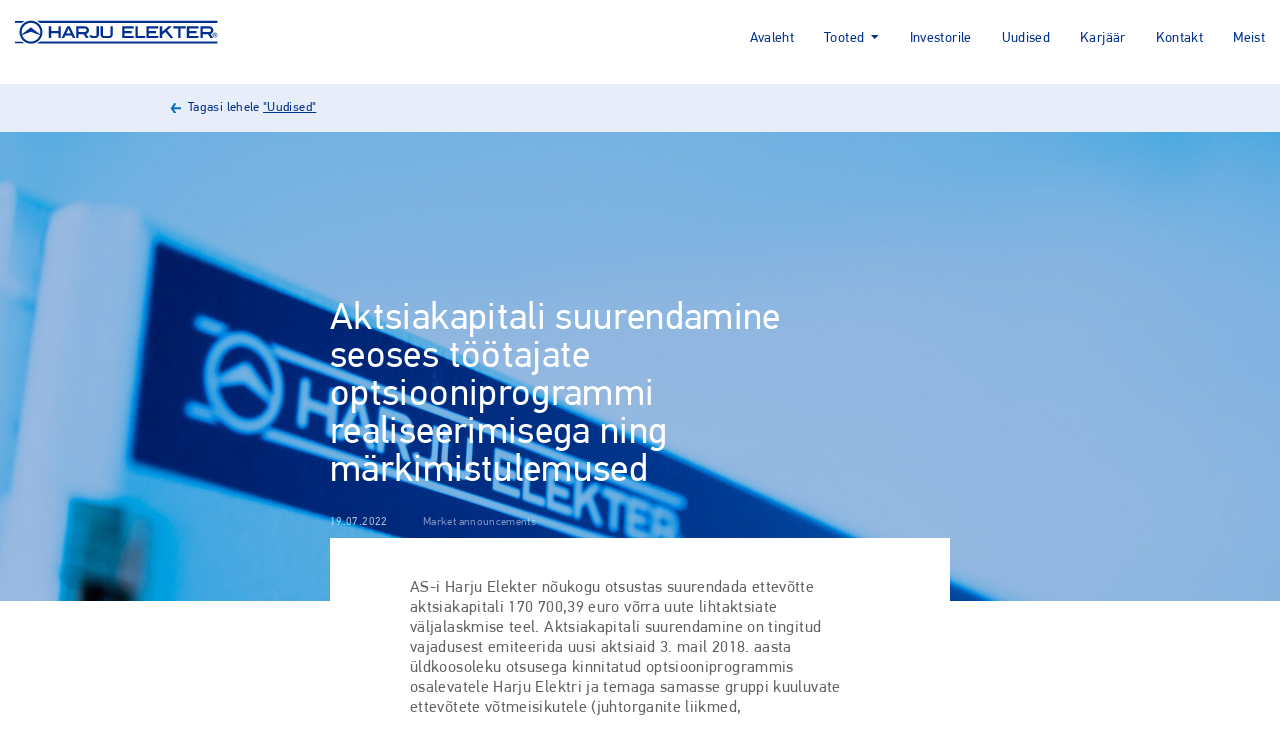

--- FILE ---
content_type: text/html; charset=UTF-8
request_url: https://harjuelekter.ee/aktsiakapitali-suurendamine-seoses-tootajate-optsiooniprogrammi-realiseerimisega-ning-markimistulemused/
body_size: 9611
content:
<!DOCTYPE html>
<html lang="et" class="no-js">
	<head>
		<meta charset="UTF-8">
		<title>Aktsiakapitali suurendamine seoses töötajate optsiooniprogrammi realiseerimisega ning märkimistulemused - Harju Elekter : Harju Elekter</title>
        <link href="https://harjuelekter.ee/wp-content/themes/bonamore/img/icons/favicon.ico" rel="shortcut icon">
        <link href="https://harjuelekter.ee/wp-content/themes/bonamore/img/icons/touch.png" rel="apple-touch-icon-precomposed">
		<meta http-equiv="X-UA-Compatible" content="IE=edge,chrome=1">
		<meta name="viewport" content="width=device-width, initial-scale=1.0">
		<meta name="description" content="">
		<meta name='robots' content='index, follow, max-image-preview:large, max-snippet:-1, max-video-preview:-1' />

	<!-- This site is optimized with the Yoast SEO plugin v26.8 - https://yoast.com/product/yoast-seo-wordpress/ -->
	<link rel="canonical" href="https://harjuelekter.ee/aktsiakapitali-suurendamine-seoses-tootajate-optsiooniprogrammi-realiseerimisega-ning-markimistulemused/" />
	<meta property="og:locale" content="et_EE" />
	<meta property="og:type" content="article" />
	<meta property="og:title" content="Aktsiakapitali suurendamine seoses töötajate optsiooniprogrammi realiseerimisega ning märkimistulemused - Harju Elekter" />
	<meta property="og:description" content="AS-i Harju Elekter nõukogu otsustas suurendada ettevõtte aktsiakapitali 170 700,39 euro võrra uute lihtaktsiate väljalaskmise teel. Aktsiakapitali suurendamine on tingitud vajadusest emiteerida uusi aktsiaid 3. mail 2018. aasta üldkoosoleku otsusega kinnitatud optsiooniprogrammis osalevatele Harju Elektri ja temaga samasse gruppi kuuluvate ettevõtete võtmeisikutele (juhtorganite liikmed, juhtivspetsialistide ja insenerid). Optsiooniprogrammi realiseerimisega seotud aktsiaemissioonist võttis osa 75 Harju Elektri [&hellip;]" />
	<meta property="og:url" content="https://harjuelekter.ee/aktsiakapitali-suurendamine-seoses-tootajate-optsiooniprogrammi-realiseerimisega-ning-markimistulemused/" />
	<meta property="og:site_name" content="Harju Elekter" />
	<meta property="article:published_time" content="2022-07-19T16:00:58+00:00" />
	<meta property="article:modified_time" content="2022-08-02T05:45:41+00:00" />
	<meta property="og:image" content="https://harjuelekter.ee/wp-content/uploads/2022/07/Malmo╠l-production045_2-e1626682493652.jpg" />
	<meta property="og:image:width" content="1900" />
	<meta property="og:image:height" content="660" />
	<meta property="og:image:type" content="image/jpeg" />
	<meta name="author" content="Marita Haho" />
	<meta name="twitter:card" content="summary_large_image" />
	<script type="application/ld+json" class="yoast-schema-graph">{"@context":"https://schema.org","@graph":[{"@type":"Article","@id":"https://harjuelekter.ee/aktsiakapitali-suurendamine-seoses-tootajate-optsiooniprogrammi-realiseerimisega-ning-markimistulemused/#article","isPartOf":{"@id":"https://harjuelekter.ee/aktsiakapitali-suurendamine-seoses-tootajate-optsiooniprogrammi-realiseerimisega-ning-markimistulemused/"},"author":{"name":"Marita Haho","@id":"https://harjuelekter.ee/#/schema/person/8fec54e59e04f104d8dda69bf1c519a1"},"headline":"Aktsiakapitali suurendamine seoses töötajate optsiooniprogrammi realiseerimisega ning märkimistulemused","datePublished":"2022-07-19T16:00:58+00:00","dateModified":"2022-08-02T05:45:41+00:00","mainEntityOfPage":{"@id":"https://harjuelekter.ee/aktsiakapitali-suurendamine-seoses-tootajate-optsiooniprogrammi-realiseerimisega-ning-markimistulemused/"},"wordCount":466,"commentCount":0,"image":{"@id":"https://harjuelekter.ee/aktsiakapitali-suurendamine-seoses-tootajate-optsiooniprogrammi-realiseerimisega-ning-markimistulemused/#primaryimage"},"thumbnailUrl":"https://harjuelekter.ee/wp-content/uploads/2022/07/Malmo╠l-production045_2-e1626682493652.jpg","articleSection":["Market announcements","Uudis"],"inLanguage":"et"},{"@type":"WebPage","@id":"https://harjuelekter.ee/aktsiakapitali-suurendamine-seoses-tootajate-optsiooniprogrammi-realiseerimisega-ning-markimistulemused/","url":"https://harjuelekter.ee/aktsiakapitali-suurendamine-seoses-tootajate-optsiooniprogrammi-realiseerimisega-ning-markimistulemused/","name":"Aktsiakapitali suurendamine seoses töötajate optsiooniprogrammi realiseerimisega ning märkimistulemused - Harju Elekter","isPartOf":{"@id":"https://harjuelekter.ee/#website"},"primaryImageOfPage":{"@id":"https://harjuelekter.ee/aktsiakapitali-suurendamine-seoses-tootajate-optsiooniprogrammi-realiseerimisega-ning-markimistulemused/#primaryimage"},"image":{"@id":"https://harjuelekter.ee/aktsiakapitali-suurendamine-seoses-tootajate-optsiooniprogrammi-realiseerimisega-ning-markimistulemused/#primaryimage"},"thumbnailUrl":"https://harjuelekter.ee/wp-content/uploads/2022/07/Malmo╠l-production045_2-e1626682493652.jpg","datePublished":"2022-07-19T16:00:58+00:00","dateModified":"2022-08-02T05:45:41+00:00","author":{"@id":"https://harjuelekter.ee/#/schema/person/8fec54e59e04f104d8dda69bf1c519a1"},"breadcrumb":{"@id":"https://harjuelekter.ee/aktsiakapitali-suurendamine-seoses-tootajate-optsiooniprogrammi-realiseerimisega-ning-markimistulemused/#breadcrumb"},"inLanguage":"et","potentialAction":[{"@type":"ReadAction","target":["https://harjuelekter.ee/aktsiakapitali-suurendamine-seoses-tootajate-optsiooniprogrammi-realiseerimisega-ning-markimistulemused/"]}]},{"@type":"ImageObject","inLanguage":"et","@id":"https://harjuelekter.ee/aktsiakapitali-suurendamine-seoses-tootajate-optsiooniprogrammi-realiseerimisega-ning-markimistulemused/#primaryimage","url":"https://harjuelekter.ee/wp-content/uploads/2022/07/Malmo╠l-production045_2-e1626682493652.jpg","contentUrl":"https://harjuelekter.ee/wp-content/uploads/2022/07/Malmo╠l-production045_2-e1626682493652.jpg","width":1900,"height":660},{"@type":"BreadcrumbList","@id":"https://harjuelekter.ee/aktsiakapitali-suurendamine-seoses-tootajate-optsiooniprogrammi-realiseerimisega-ning-markimistulemused/#breadcrumb","itemListElement":[{"@type":"ListItem","position":1,"name":"Home","item":"https://harjuelekter.ee/"},{"@type":"ListItem","position":2,"name":"Aktsiakapitali suurendamine seoses töötajate optsiooniprogrammi realiseerimisega ning märkimistulemused"}]},{"@type":"WebSite","@id":"https://harjuelekter.ee/#website","url":"https://harjuelekter.ee/","name":"Harju Elekter","description":"","potentialAction":[{"@type":"SearchAction","target":{"@type":"EntryPoint","urlTemplate":"https://harjuelekter.ee/?s={search_term_string}"},"query-input":{"@type":"PropertyValueSpecification","valueRequired":true,"valueName":"search_term_string"}}],"inLanguage":"et"},{"@type":"Person","@id":"https://harjuelekter.ee/#/schema/person/8fec54e59e04f104d8dda69bf1c519a1","name":"Marita Haho","url":"https://harjuelekter.ee/author/marita/"}]}</script>
	<!-- / Yoast SEO plugin. -->


<link rel="alternate" title="oEmbed (JSON)" type="application/json+oembed" href="https://harjuelekter.ee/wp-json/oembed/1.0/embed?url=https%3A%2F%2Fharjuelekter.ee%2Faktsiakapitali-suurendamine-seoses-tootajate-optsiooniprogrammi-realiseerimisega-ning-markimistulemused%2F" />
<link rel="alternate" title="oEmbed (XML)" type="text/xml+oembed" href="https://harjuelekter.ee/wp-json/oembed/1.0/embed?url=https%3A%2F%2Fharjuelekter.ee%2Faktsiakapitali-suurendamine-seoses-tootajate-optsiooniprogrammi-realiseerimisega-ning-markimistulemused%2F&#038;format=xml" />
<style id='wp-img-auto-sizes-contain-inline-css' type='text/css'>
img:is([sizes=auto i],[sizes^="auto," i]){contain-intrinsic-size:3000px 1500px}
/*# sourceURL=wp-img-auto-sizes-contain-inline-css */
</style>
<link rel='stylesheet' id='bootstrap-css' href='https://harjuelekter.ee/wp-content/themes/bonamore/assets/css/bootstrap.min.css?ver=1.0' type='text/css' media='all' />
<link rel='stylesheet' id='basic-css' href='https://harjuelekter.ee/wp-content/themes/bonamore/style.css?ver=1.0' type='text/css' media='all' />
<link rel='stylesheet' id='styles-css' href='https://harjuelekter.ee/wp-content/themes/bonamore/scss/css/styles.css?ver=1.0' type='text/css' media='all' />
<link rel='stylesheet' id='page-css' href='https://harjuelekter.ee/wp-content/themes/bonamore/scss/css/page.css?ver=1.0' type='text/css' media='all' />
<link rel='stylesheet' id='styles_mobile-css' href='https://harjuelekter.ee/wp-content/themes/bonamore/scss/css/styles_mobile.css?ver=1.0' type='text/css' media='all' />
<link rel='stylesheet' id='fancybox-css' href='https://harjuelekter.ee/wp-content/themes/bonamore/fancybox/jquery.fancybox.min.css?ver=1.0' type='text/css' media='all' />
<link rel='stylesheet' id='owl-carousel-css' href='https://harjuelekter.ee/wp-content/themes/bonamore/owlcarousel/dist/assets/owl.carousel.min.css?ver=1.0' type='text/css' media='all' />
<link rel='stylesheet' id='owl-theme-css' href='https://harjuelekter.ee/wp-content/themes/bonamore/owlcarousel/dist/assets/owl.theme.default.min.css?ver=1.0' type='text/css' media='all' />
<style id='wp-emoji-styles-inline-css' type='text/css'>

	img.wp-smiley, img.emoji {
		display: inline !important;
		border: none !important;
		box-shadow: none !important;
		height: 1em !important;
		width: 1em !important;
		margin: 0 0.07em !important;
		vertical-align: -0.1em !important;
		background: none !important;
		padding: 0 !important;
	}
/*# sourceURL=wp-emoji-styles-inline-css */
</style>
<link rel='stylesheet' id='rss-retriever-css' href='https://harjuelekter.ee/wp-content/plugins/wp-rss-retriever/inc/css/rss-retriever.css?ver=1.6.10' type='text/css' media='all' />
<link rel='stylesheet' id='tablepress-default-css' href='https://harjuelekter.ee/wp-content/tablepress-combined.min.css?ver=40' type='text/css' media='all' />
<script type="text/javascript" src="https://harjuelekter.ee/wp-includes/js/jquery/jquery.min.js?ver=3.7.1" id="jquery-core-js"></script>
<script type="text/javascript" src="https://harjuelekter.ee/wp-includes/js/jquery/jquery-migrate.min.js?ver=3.4.1" id="jquery-migrate-js"></script>
<script type="text/javascript" src="https://harjuelekter.ee/wp-content/themes/bonamore/js/script.js?ver=1.0.0" id="script-js"></script>
<script type="text/javascript" src="https://harjuelekter.ee/wp-content/themes/bonamore/js/jquery.cookie.js?ver=1.0.0" id="cookie-js"></script>
<script type="text/javascript" src="https://harjuelekter.ee/wp-content/themes/bonamore/assets/js/bootstrap.bundle.min.js?ver=1.0.0" id="bootstrap-js"></script>
<script type="text/javascript" src="https://harjuelekter.ee/wp-content/themes/bonamore/owlcarousel/dist/owl.carousel.min.js?ver=1.0.0" id="owl-js"></script>
<script type="text/javascript" src="https://harjuelekter.ee/wp-content/themes/bonamore/fancybox/jquery.fancybox.min.js?ver=1.0.0" id="fancybox-js"></script>
<link rel="https://api.w.org/" href="https://harjuelekter.ee/wp-json/" /><link rel="alternate" title="JSON" type="application/json" href="https://harjuelekter.ee/wp-json/wp/v2/posts/35521" /><!-- Stream WordPress user activity plugin v4.1.1 -->
<meta name="generator" content="Elementor 3.34.2; features: e_font_icon_svg, additional_custom_breakpoints; settings: css_print_method-external, google_font-enabled, font_display-swap">
			<style>
				.e-con.e-parent:nth-of-type(n+4):not(.e-lazyloaded):not(.e-no-lazyload),
				.e-con.e-parent:nth-of-type(n+4):not(.e-lazyloaded):not(.e-no-lazyload) * {
					background-image: none !important;
				}
				@media screen and (max-height: 1024px) {
					.e-con.e-parent:nth-of-type(n+3):not(.e-lazyloaded):not(.e-no-lazyload),
					.e-con.e-parent:nth-of-type(n+3):not(.e-lazyloaded):not(.e-no-lazyload) * {
						background-image: none !important;
					}
				}
				@media screen and (max-height: 640px) {
					.e-con.e-parent:nth-of-type(n+2):not(.e-lazyloaded):not(.e-no-lazyload),
					.e-con.e-parent:nth-of-type(n+2):not(.e-lazyloaded):not(.e-no-lazyload) * {
						background-image: none !important;
					}
				}
			</style>
			<link rel="icon" href="https://harjuelekter.ee/wp-content/uploads/2021/07/Group-39-Copy-2.png" sizes="32x32" />
<link rel="icon" href="https://harjuelekter.ee/wp-content/uploads/2021/07/Group-39-Copy-2.png" sizes="192x192" />
<link rel="apple-touch-icon" href="https://harjuelekter.ee/wp-content/uploads/2021/07/Group-39-Copy-2.png" />
<meta name="msapplication-TileImage" content="https://harjuelekter.ee/wp-content/uploads/2021/07/Group-39-Copy-2.png" />
		<style type="text/css" id="wp-custom-css">
			.checkout-helper-wrap .side.side-one .checkout-chekboxes .checkout-checbox {
    display: table;
}
div#map {
    margin-left: -1px;
}

.grecaptcha-badge {
    opacity: 0;
}

#montonio-payments-description {

    display: inline-block;
}
fieldset {
    min-width: fit-content;

}
.woocommerce-order-received .page-helper main section .container .row .col-12 .woocommerce .woocommerce-order .order-row .order-item-details {
    display: inline-flex;
}
.woocommerce .woocommerce-MyAccount-content .order-details-helper .order-row.order-details-row .order-item-details {
    display: inline-flex;
}
.woocommerce .woocommerce-MyAccount-content .order-details-helper {

    padding-right: 70px;
}

.search .shop-products .products-content-col ul.products li.product .helper {

    width: auto;
}
.add-to-cart-amount-helper, .product-quantity {

    margin-right: 10px;
}

.shop-bill-to-a-company-btn span {
 margin-top: 10px; 
}
.shop-bill-to-a-company-btn p {

    display: contents;
}

/*hiding shop*/

.nav-buttons {
    display: none !important;
}
a.helper-a {
    display: none;
}

div#ayman {
    display: none;
}
select.montonio-payments-country-dropdown {
    display: none;
}
ul#related-products-carousel .helper {
    display: none;
}
ul#recently-viewed-products .helper {
    display: none;
}

.woocommerce-product-gallery__image img {
    height: auto !important;
}

/*Adjust meta info*/
.summary.entry-summary h2 {
    font-family: 'PFDinDisplayPro-Bold', Arial;
    font-size: 22px;
    line-height: 24px;
    margin-bottom: 30px;
}

.summary.entry-summary table.woocommerce-product-attributes.shop_attributes {
 	border-top: 1px solid rgba(29, 29, 27, 0.5);
    margin-bottom: 21px; 
}

.summary.entry-summary table.woocommerce-product-attributes.shop_attributes th{
	background-color: #FFFFFF;
    font-size: 14px;
    line-height: 19px;
    letter-spacing: 0.2px;
    padding: 9px 20px 8px;
}
.summary.entry-summary table.woocommerce-product-attributes.shop_attributes td{
	    background-color: #FFFFFF;
    line-height: 19px;
    padding: 9px 20px 8px;
    font-style: normal;

}

/*Catalogue mode*/

.add-to-cart-amount-helper {
    display: none;
}




/*Checkout CSS*/

.checkout-helper-wrap .side.side-one .woocommerce-billing-fields input {
    padding: 7px 0 6px 10px;
}

p#billing_phone_field {
    max-width: 33% !important;
}
p#billing_country_field {
    max-width: 33% !important;
}
p#billing_city_field {
    max-width: 33% !important;
    clear: none;
}
.section-second {
    padding: 240px 0px 140px 0px;
}





@media (max-width: 480px) {

p#billing_address_1_field {
    max-width: 70% !important;
}
p#billing_postcode_field {
    max-width: 30% !important;
    clear: none;
}
p#billing_phone_field {
    max-width: 50% !important;
}
p#billing_country_field {
    max-width: 50% !important;
    clear: none !important;
}
p#billing_city_field {
    max-width: 100% !important;
  
}

}


		</style>
				<!-- Google tag (gtag.js) -->
		<script async src="https://www.googletagmanager.com/gtag/js?id=G-W37HNDM77V"></script>
		<script>
			window.dataLayer = window.dataLayer || [];
			function gtag(){dataLayer.push(arguments);}
			gtag('js', new Date());
			gtag('config', 'G-W37HNDM77V');
		</script>
	</head>
	<body class="wp-singular post-template-default single single-post postid-35521 single-format-standard wp-theme-bonamore aktsiakapitali-suurendamine-seoses-tootajate-optsiooniprogrammi-realiseerimisega-ning-markimistulemused elementor-default elementor-kit-36082">
		<header>
			<div class="container">
				<div class="row">
					<div class="col-12">
						<div class="side d-flex float-left">
							<div class="logo">
								<a class="desktop-default-logo" href="https://harjuelekter.ee"><img src="https://harjuelekter.ee/wp-content/themes/bonamore/img/logo.svg" alt="Logo" /></a>
							</div>
						</div>
						<div class="side d-flex float-right">
							<nav class="navbar">
									<ul><li id="menu-item-25800" class="menu-item menu-item-type-post_type menu-item-object-page menu-item-home menu-item-25800"><a href="https://harjuelekter.ee/">Avaleht</a></li>
<li id="menu-item-25850" class="menu-item menu-item-type-post_type menu-item-object-page menu-item-has-children menu-item-25850"><a href="https://harjuelekter.ee/tooted/">Tooted</a>
<ul class="sub-menu">
	<li id="menu-item-36156" class="menu-item menu-item-type-post_type menu-item-object-page menu-item-36156"><a href="https://harjuelekter.ee/komplektalajaamad/">Tehasetootelised komplektalajaamad</a></li>
	<li id="menu-item-36157" class="menu-item menu-item-type-post_type menu-item-object-page menu-item-36157"><a href="https://harjuelekter.ee/liitumis-ja-transiitkilbid-2/">Liitumis- ja transiitkilbid</a></li>
	<li id="menu-item-36158" class="menu-item menu-item-type-post_type menu-item-object-page menu-item-36158"><a href="https://harjuelekter.ee/kp-jaotus-ja-liitumispunktid/">Keskpinge jaotus- ja liitumispunktid</a></li>
	<li id="menu-item-36159" class="menu-item menu-item-type-post_type menu-item-object-page menu-item-36159"><a href="https://harjuelekter.ee/paikeseparkide-alajaamad/">Päikeseparkide alajaamad</a></li>
	<li id="menu-item-36162" class="menu-item menu-item-type-post_type menu-item-object-page menu-item-36162"><a href="https://harjuelekter.ee/lehtmetalltooted/">Lehtmetalltooted</a></li>
	<li id="menu-item-36160" class="menu-item menu-item-type-post_type menu-item-object-page menu-item-36160"><a href="https://harjuelekter.ee/tehasetootelised-jaotusalajaamad/">Tehasetootelised jaotusalajaamad</a></li>
	<li id="menu-item-36161" class="menu-item menu-item-type-post_type menu-item-object-page menu-item-36161"><a href="https://harjuelekter.ee/liitumis-ja-transiitkilbid/">Madalpinge jaotusseadmed</a></li>
</ul>
</li>
<li id="menu-item-35467" class="menu-item menu-item-type-custom menu-item-object-custom menu-item-35467"><a target="_blank" href="https://harjuelekter.com/et/investors/">Investorile</a></li>
<li id="menu-item-138" class="news-menu-item menu-item menu-item-type-post_type menu-item-object-page menu-item-138"><a href="https://harjuelekter.ee/uudised/">Uudised</a></li>
<li id="menu-item-36163" class="menu-item menu-item-type-custom menu-item-object-custom menu-item-36163"><a href="https://harjuelekter.teamdash.com/p/job/NcvQEUFE/liitu-harju-elektri-meeskonnaga">Karjäär</a></li>
<li id="menu-item-35809" class="menu-item menu-item-type-custom menu-item-object-custom menu-item-35809"><a href="https://harjuelekter.ee/offices/harju-elekter-eesti/">Kontakt</a></li>
<li id="menu-item-36050" class="menu-item menu-item-type-post_type menu-item-object-page menu-item-36050"><a href="https://harjuelekter.ee/meist/">Meist</a></li>
</ul>								</nav>
												<div class="nav-buttons">
																												<div class="nav-button account-icon">
											<div class="icon-button"></div>
											<span>Konto</span>
										</div>
																		
								</div>
								
												<div class="item mobile-nav-helper">
									<button type="button" class="mobile-menu-btn">
										<span></span>
										<span></span>
										<span></span>
									</button>
									<span class="nav-title">Menüü</span>
                        		</div>

						</div>
					</div>
					<div class="col-12">
						<div class="side d-flex float-right">
															<div class="account ">
									[woocommerce_my_account]								</div>
													</div>
					</div>
				</div>
			</div>
		</header>

		<section class="search-bar" style="display: none;">
			<div class="container">
				<div class="row">
					<div class="col-12">
						<form id="search-bar-form" action="https://harjuelekter.ee" >
							<input type="search" id="product-search" name="s" placeholder="Otsi...">
							<button>Otsi</button>
							<input type="hidden" name="post_type" value="product" />
						</form>
					</div>
				</div>
			</div>
		</section>

		<div class="mobile-navbar">
			<nav class="navbar">
				<ul><li class="menu-item menu-item-type-post_type menu-item-object-page menu-item-home menu-item-25800"><a href="https://harjuelekter.ee/">Avaleht</a></li>
<li class="menu-item menu-item-type-post_type menu-item-object-page menu-item-has-children menu-item-25850"><a href="https://harjuelekter.ee/tooted/">Tooted</a>
<ul class="sub-menu">
	<li class="menu-item menu-item-type-post_type menu-item-object-page menu-item-36156"><a href="https://harjuelekter.ee/komplektalajaamad/">Tehasetootelised komplektalajaamad</a></li>
	<li class="menu-item menu-item-type-post_type menu-item-object-page menu-item-36157"><a href="https://harjuelekter.ee/liitumis-ja-transiitkilbid-2/">Liitumis- ja transiitkilbid</a></li>
	<li class="menu-item menu-item-type-post_type menu-item-object-page menu-item-36158"><a href="https://harjuelekter.ee/kp-jaotus-ja-liitumispunktid/">Keskpinge jaotus- ja liitumispunktid</a></li>
	<li class="menu-item menu-item-type-post_type menu-item-object-page menu-item-36159"><a href="https://harjuelekter.ee/paikeseparkide-alajaamad/">Päikeseparkide alajaamad</a></li>
	<li class="menu-item menu-item-type-post_type menu-item-object-page menu-item-36162"><a href="https://harjuelekter.ee/lehtmetalltooted/">Lehtmetalltooted</a></li>
	<li class="menu-item menu-item-type-post_type menu-item-object-page menu-item-36160"><a href="https://harjuelekter.ee/tehasetootelised-jaotusalajaamad/">Tehasetootelised jaotusalajaamad</a></li>
	<li class="menu-item menu-item-type-post_type menu-item-object-page menu-item-36161"><a href="https://harjuelekter.ee/liitumis-ja-transiitkilbid/">Madalpinge jaotusseadmed</a></li>
</ul>
</li>
<li class="menu-item menu-item-type-custom menu-item-object-custom menu-item-35467"><a target="_blank" href="https://harjuelekter.com/et/investors/">Investorile</a></li>
<li class="news-menu-item menu-item menu-item-type-post_type menu-item-object-page menu-item-138"><a href="https://harjuelekter.ee/uudised/">Uudised</a></li>
<li class="menu-item menu-item-type-custom menu-item-object-custom menu-item-36163"><a href="https://harjuelekter.teamdash.com/p/job/NcvQEUFE/liitu-harju-elektri-meeskonnaga">Karjäär</a></li>
<li class="menu-item menu-item-type-custom menu-item-object-custom menu-item-35809"><a href="https://harjuelekter.ee/offices/harju-elekter-eesti/">Kontakt</a></li>
<li class="menu-item menu-item-type-post_type menu-item-object-page menu-item-36050"><a href="https://harjuelekter.ee/meist/">Meist</a></li>
</ul>			</nav>
		</div>

		<div class="page-helper">

<section class="breadcrumbs">
    <div class="container">
        <div class="row">
            <div class="col">
                <div class="item">
                    <a href="https://harjuelekter.ee/uudised">Tagasi lehele <span>"Uudised"</span></a>
                </div>
            </div>
        </div>
    </div>
</section>

    <section class="career-background-image" style="background-image: url('https://harjuelekter.ee/wp-content/uploads/2021/07/Malmo╠l-production045_2-e1626682493652.jpg');">
        <img src="https://harjuelekter.ee/wp-content/uploads/2021/07/Malmo╠l-production045_2-e1626682493652.jpg" />
    </section>

<section class="news-single-post">
    <div class="container">
        <div class="row">
            <div class="col">
                <h1>Aktsiakapitali suurendamine seoses töötajate optsiooniprogrammi realiseerimisega ning märkimistulemused</h1>
                <div class="news-meta">
                    <span>19.07.2022</span>
                                        <span class="tag-helper">Market announcements</span>
                </div>
                <div class="inner-section">
                    <div class="news-content">
                        <p>AS-i Harju Elekter nõukogu otsustas suurendada ettevõtte aktsiakapitali 170 700,39 euro võrra uute lihtaktsiate väljalaskmise teel. Aktsiakapitali suurendamine on tingitud vajadusest emiteerida uusi aktsiaid 3. mail 2018. aasta üldkoosoleku otsusega kinnitatud optsiooniprogrammis osalevatele Harju Elektri ja temaga samasse gruppi kuuluvate ettevõtete võtmeisikutele (juhtorganite liikmed, juhtivspetsialistide ja insenerid).</p>
<p>Optsiooniprogrammi realiseerimisega seotud aktsiaemissioonist võttis osa 75 Harju Elektri praegust ja endist töötajat. Kokku märgiti 270 953 aktsiat 1 078 392,94 euro eest, ei märgitud 26 247 aktsiat.</p>
<p><strong>AS-i Harju Elekter nõukogu otsused:</strong></p>
<ol>
	<li>Suurendada Harju Elektri aktsiakapitali 170 700,39 euro võrra, mille tulemusena suureneb ettevõtte aktsiakapital 11 351 689,65 eurolt 11 522 390,04 euroni.</li>
	<li>Aktsiakapitali suurendamise käigus lastakse välja 270 953 uut lihtaktsiat (ISIN kood: EE3100004250) arvestusliku väärtusega 0,63 eurot aktsia kohta. Aktsiakapitali suurendamine ja uute aktsiate eest tasumine toimub täies ulatuses rahaliste sissemaksetega. Aktsiad lastakse välja ülekursiga. Ühe aktsia väljalaskehind on 3,98 eurot ühe aktsia kohta, millest 0,63 eurot on aktsia arvestuslik väärtus ja 3,35 eurot on ülekurss.</li>
	<li>Pärast aktsiakapitali suurendamist on Harju Elektril kokku 18 289 508 nimiväärtuseta lihtaktsiat. Aktsiakapitali suurendamisega seoses ei teki lihtaktsiatega seoses mistahes erisusi või eriõigusi. Aktsiakapitali suurendamise käigus välja lastavad aktsiad annavad õiguse saada dividendi alates 1. jaanuaril 2022 alanud majandusaasta eest.</li>
	<li>Vastavalt Harju Elektri 3. mai 2018 üldkoosoleku otsusele, millega kinnitati Harju Elektri aktsiaoptsiooniprogramm ja selle põhitingimused, kuulub Harju Elektri uute aktsiate märkimise eesõigus Harju Elektri nõukogu poolt kindlaks määratud Harju Elektri ja temaga samasse gruppi kuluvate äriühingute võtmeisikute, sh juhtorganite liikmete, juhtivspetsialistidele ja inseneridele ning kellega on sõlmitud vastavad optsioonilepingud. Harju Elektri aktsionäridele, kellele 3. mail 2018 üldkoosoleku otsusega kinnitatud aktsiaoptsiooniprogramm ei  laiene, eesõigus märkida aktsiakapitali suurendamise käigus Harju Elektri aktsiaid on välistatud.</li>
	<li>Märkimise eesõiguse teostamise tähtaeg ja aktsiate märkimise aeg oli 15. juuli 2022. Optsioonisaajad esitasid tähtaegselt oma märkimisavalduse ning tasusid märkimisavalduses märgitud aktsiate eest.</li>
	<li>Anda Harju Elektri juhatusele õigus tühistada aktsiad, mida ei ole märkimisperioodil märgitud. Juhatus võib eelnimetatud õigust teostada 15 päeva jooksul pärast märkimisaja lõppu.</li>
</ol>
<p>Kõik aktsiaemissiooni käigus emiteeritud Harju Elektri uued aktsiad noteeritakse Nasdaq Tallinna börsil päeval, mis järgneb päevale, millal Eesti väärpaberite keskregister (Nasdaq CSD) on täiendavalt emiteeritud ajutise ISIN-koodiga aktsiad kandnud kokku põhilise ISIN-koodiga eelnevalt emiteeritud aktsiatega.</p>
<p>Harju Elekter on enam kui 50-aastase kogemusega rahvusvaheline tööstuskontsern, mille põhitegevusalaks on elektri- ja automaatikaseadmete väljatöötamine ja tootmine. Osa Harju Elektri tehnilistest lahendustest on suunatud taastuvenergia sektorisse, pakkudes päikeseenergia jaamade, elektriautode laadimisseadmete ja muude seotud lahenduste tervikpakette. Eesti, Soome, Rootsi ja Leedu tehastes töötab ligikaudu 900 töötajat ning kontserni 2022. aasta I kvartali müügitulu oli 37,3 miljonit eurot. Harju Elektri aktsiad on noteeritud Nasdaq Tallinna börsil.</p>
<p>&nbsp;</p>
<p>Ursula Joon<br />
Jurist<br />
+372 674 7413<br />
<a href="mailto:ursula.joon@harjuelekter.com">ursula.joon@harjuelekter.com</a></p>                        <div class="social-helper">
                            <div class="share">
                                <p>Jaga</p>
                            </div>
                            <a target="_blank" href="https://www.linkedin.com/sharing/share-offsite/?url=https://harjuelekter.ee/aktsiakapitali-suurendamine-seoses-tootajate-optsiooniprogrammi-realiseerimisega-ning-markimistulemused" class="social linked-share">
                                <span style="background-image: url(https://harjuelekter.ee/wp-content/themes/bonamore/img/LinkedIn.svg)"></span>
                            </a>
                            <a href="https://www.facebook.com/sharer/sharer.php?u=https://harjuelekter.ee/aktsiakapitali-suurendamine-seoses-tootajate-optsiooniprogrammi-realiseerimisega-ning-markimistulemused" target="_blank" class="social facebook-share">
                                <span style="background-image: url(https://harjuelekter.ee/wp-content/themes/bonamore/img/Facebook.svg)"></span>
                            </a>
                            <a href="mailto:?subject=Aktsiakapitali suurendamine seoses töötajate optsiooniprogrammi realiseerimisega ning märkimistulemused&body=https://harjuelekter.ee/aktsiakapitali-suurendamine-seoses-tootajate-optsiooniprogrammi-realiseerimisega-ning-markimistulemused" class="social mail-share">
                                <span style="background-image: url(https://harjuelekter.ee/wp-content/themes/bonamore/img/envelope.svg)"></span>
                            </a>
                            <div class="social print-share">
                                <span style="background-image: url(https://harjuelekter.ee/wp-content/themes/bonamore/img/print.svg)"></span>
                            </div>
                        </div>
                    </div>
                </div>
            </div>
        </div>
    </div>
</section>

    <section class="related-news"> 
        <div class="container">
            <div class="row">
                <div class="col-12">
                    <h2>Sarnased uudised</h2>
                                                    <div class="news-helper">
                                <div class="news-text-helper">
                                    <span class="news-date">27.07.2022</span>
                                    <div class="main-info">
                                                                                    <h5><a href="https://harjuelekter.ee/harju-elekter-kontserni-majandustulemused-1-6-2022/" >Harju Elekter kontserni majandustulemused, 1-6/2022</a></h5>
                                                                                        <p>Market announcements</p>
                                                                                                                            <a href="https://harjuelekter.ee/harju-elekter-kontserni-majandustulemused-1-6-2022/" class="read-more">Loe rohkem...</a>
                                                                            </div>
                                </div>
                            </div>
                                                    <div class="news-helper">
                                <div class="news-text-helper">
                                    <span class="news-date">27.07.2022</span>
                                    <div class="main-info">
                                                                                    <h5><a href="https://harjuelekter.ee/harju-elekter-solmis-euroopa-tuumauuringute-organisatsiooniga-lepingu/" >Harju Elekter sõlmis Euroopa Tuumauuringute Organisatsiooniga lepingu</a></h5>
                                                                                        <p>Market announcements</p>
                                                                                                                            <a href="https://harjuelekter.ee/harju-elekter-solmis-euroopa-tuumauuringute-organisatsiooniga-lepingu/" class="read-more">Loe rohkem...</a>
                                                                            </div>
                                </div>
                            </div>
                                                    <div class="news-helper">
                                <div class="news-text-helper">
                                    <span class="news-date">26.10.2022</span>
                                    <div class="main-info">
                                                                                    <h5><a href="https://harjuelekter.ee/harju-elekter-kontserni-majandustulemused-1-9-2022/" >Harju Elekter kontserni majandustulemused, 1-9/2022</a></h5>
                                                                                        <p>Market announcements</p>
                                                                                                                            <a href="https://harjuelekter.ee/harju-elekter-kontserni-majandustulemused-1-9-2022/" class="read-more">Loe rohkem...</a>
                                                                            </div>
                                </div>
                            </div>
                                        </div>
            </div>
        </div>
    </section>
		</div>
		<footer>
			<!-- <div class="footer-data checkout-footer-data">
    <div class="container">
        <div class="row">
            <div class="col">
                <div class="inner">
                    <div class = "footer_elements">			<div class="textwidget"><p><br data-mce-bogus="1"></p>
</div>
		</div><div class = "footer_elements"></div><div class = "footer_elements"><h2 class="widgettitle">Klienditugi</h2>
			<div class="textwidget"><p>E-R 8:00-17:00</p>
<p>+372 5687 1600</p>
<p>info.energoveritas@harjuelekter.com</p>
</div>
		</div><div class = "footer_elements"><h2 class="widgettitle">Turvalised maksed</h2>
			<div class="textwidget"><ul>
<li><img decoding="async" width="45" height="25" class="alignnone size-full wp-image-25475" src="https://harjuelekter.ee/wp-content/uploads/2021/01/maksekeskus.png" alt="" /></li>
<li><img decoding="async" width="45" height="25" class="alignnone size-full wp-image-25476" src="https://harjuelekter.ee/wp-content/uploads/2021/01/visa.png" alt="" /></li>
<li><img decoding="async" width="45" height="25" class="alignnone size-full wp-image-25477" src="https://harjuelekter.ee/wp-content/uploads/2021/01/mastercard.png" alt="" /></li>
</ul>
</div>
		</div>                </div>
            </div>
        </div>
    </div>
</div>

<div class="footer-extra checkout-extra">
    <div class="container">
        <div class="row">
            <div class="col">
                <div class="side d-flex float-left">
                    <p>
                        <a href="https://harjuelekter.ee/privaatsuspoliitika">Privaatsuspoliitika</a>
                        <a class="helper-a" href="https://harjuelekter.ee/muugitingimused">Müügitingimused</a>
						
						<a target="_blank" class="helper-a" href="https://eesringlus.ee/kuhu-viia-vana-kodutehnika-ja-patareid/">Vana elektroonika vastuvõtt</a>
                    </p>
                </div>
                <div class="side d-flex float-right">
                    <span>© 2021</span>
                </div>
            </div>
        </div>
    </div>
</div> -->

<div class="subscribe">
    <div class="container">
        <div class="row">
            <div class="col">
                <div class="inner">
                    <span>Selleks, et saaksime teile tulevikus saata uudiskirja</span>
                    <img src="https://harjuelekter.ee/wp-content/themes/bonamore/img/subscribe-light.png" alt="Subscribe" /> 
                    <form id="subscribe-form">
                        <input type="text" class="email-form" placeholder="Jätke oma kontakt" />
                        <button type="submit">Liitu uudiskirjaga</button>
                    </form>
                </div>
            </div>
        </div>
    </div>
</div>

<div class="footer-data">
    <div class="container">
        <div class="row">
            <div class="col">
                <div class="inner">
                    <div class = "footer_elements"><h2 class="widgettitle">Rahvusvaheline kontor</h2>
			<div class="textwidget"><p><a href="https://harjuelekter.com/et/avaleht/" target="_blank" rel="noopener">Grupi leht</a></p>
</div>
		</div><div class = "footer_elements"><ul id="menu-footer-menu-est" class="menu"><li id="menu-item-60" class="menu-item menu-item-type-custom menu-item-object-custom menu-item-home menu-item-60"><a href="https://harjuelekter.ee/">Avaleht</a></li>
<li id="menu-item-34774" class="menu-item menu-item-type-post_type menu-item-object-page menu-item-34774"><a href="https://harjuelekter.ee/toopakkumised/">Karjäär</a></li>
<li id="menu-item-137" class="menu-item menu-item-type-post_type menu-item-object-page menu-item-137"><a href="https://harjuelekter.ee/uudised/">Harju Elekter Grupi uudised</a></li>
<li id="menu-item-35794" class="httpsharjuelektercometinvestors menu-item menu-item-type-post_type menu-item-object-page menu-item-35794"><a rel="httpsharjuelektercometinvestors" href="https://harjuelekter.ee/investorile/">Investorile</a></li>
<li id="menu-item-79" class="menu-item menu-item-type-post_type menu-item-object-page menu-item-79"><a href="https://harjuelekter.ee/kontakt/">Kontakt</a></li>
</ul></div><div class = "footer_elements"><h2 class="widgettitle">Kontakt</h2>
			<div class="textwidget"><p>HARJU ELEKTER AS<br />
Paldiski mnt 31,<br />
76606 Keila,<br />
Eesti</p>
</div>
		</div><div class = "footer_elements"><h2 class="widgettitle">Sotsiaalmeedia</h2>
			<div class="textwidget"><p><a class="linkedin" href="https://www.linkedin.com/company/harju-elekter-estonia">LinkedIn</a><br />
<a class="facebook" href="https://www.facebook.com/harjuelekterestonia" target="_blank" rel="noopener">Facebook</a></p>
</div>
		</div>                </div>
            </div>
        </div>
    </div>
</div>

<div class="footer-extra">
    <div class="container">
        <div class="row">
            <div class="col">
                <div class="side d-flex float-left">
                    <p>
                        <a href="https://harjuelekter.ee/privaatsuspoliitika">Privaatsuspoliitika</a>
                    </p>
                </div>
                <div class="side d-flex float-right">
                    <span>© 2021</span>
                </div>
            </div>
        </div>
    </div>
</div>
		</footer>

		<div class="product_is_added_to_cart" style="display: none;">
			<p>Toode on lisatud ostukorvi</p>
		</div>
		<script type="speculationrules">
{"prefetch":[{"source":"document","where":{"and":[{"href_matches":"/*"},{"not":{"href_matches":["/wp-*.php","/wp-admin/*","/wp-content/uploads/*","/wp-content/*","/wp-content/plugins/*","/wp-content/themes/bonamore/*","/*\\?(.+)"]}},{"not":{"selector_matches":"a[rel~=\"nofollow\"]"}},{"not":{"selector_matches":".no-prefetch, .no-prefetch a"}}]},"eagerness":"conservative"}]}
</script>
			<script>
				const lazyloadRunObserver = () => {
					const lazyloadBackgrounds = document.querySelectorAll( `.e-con.e-parent:not(.e-lazyloaded)` );
					const lazyloadBackgroundObserver = new IntersectionObserver( ( entries ) => {
						entries.forEach( ( entry ) => {
							if ( entry.isIntersecting ) {
								let lazyloadBackground = entry.target;
								if( lazyloadBackground ) {
									lazyloadBackground.classList.add( 'e-lazyloaded' );
								}
								lazyloadBackgroundObserver.unobserve( entry.target );
							}
						});
					}, { rootMargin: '200px 0px 200px 0px' } );
					lazyloadBackgrounds.forEach( ( lazyloadBackground ) => {
						lazyloadBackgroundObserver.observe( lazyloadBackground );
					} );
				};
				const events = [
					'DOMContentLoaded',
					'elementor/lazyload/observe',
				];
				events.forEach( ( event ) => {
					document.addEventListener( event, lazyloadRunObserver );
				} );
			</script>
			<script id="wp-emoji-settings" type="application/json">
{"baseUrl":"https://s.w.org/images/core/emoji/17.0.2/72x72/","ext":".png","svgUrl":"https://s.w.org/images/core/emoji/17.0.2/svg/","svgExt":".svg","source":{"concatemoji":"https://harjuelekter.ee/wp-includes/js/wp-emoji-release.min.js?ver=22fed2a56ff558713f464df58585579d"}}
</script>
<script type="module">
/* <![CDATA[ */
/*! This file is auto-generated */
const a=JSON.parse(document.getElementById("wp-emoji-settings").textContent),o=(window._wpemojiSettings=a,"wpEmojiSettingsSupports"),s=["flag","emoji"];function i(e){try{var t={supportTests:e,timestamp:(new Date).valueOf()};sessionStorage.setItem(o,JSON.stringify(t))}catch(e){}}function c(e,t,n){e.clearRect(0,0,e.canvas.width,e.canvas.height),e.fillText(t,0,0);t=new Uint32Array(e.getImageData(0,0,e.canvas.width,e.canvas.height).data);e.clearRect(0,0,e.canvas.width,e.canvas.height),e.fillText(n,0,0);const a=new Uint32Array(e.getImageData(0,0,e.canvas.width,e.canvas.height).data);return t.every((e,t)=>e===a[t])}function p(e,t){e.clearRect(0,0,e.canvas.width,e.canvas.height),e.fillText(t,0,0);var n=e.getImageData(16,16,1,1);for(let e=0;e<n.data.length;e++)if(0!==n.data[e])return!1;return!0}function u(e,t,n,a){switch(t){case"flag":return n(e,"\ud83c\udff3\ufe0f\u200d\u26a7\ufe0f","\ud83c\udff3\ufe0f\u200b\u26a7\ufe0f")?!1:!n(e,"\ud83c\udde8\ud83c\uddf6","\ud83c\udde8\u200b\ud83c\uddf6")&&!n(e,"\ud83c\udff4\udb40\udc67\udb40\udc62\udb40\udc65\udb40\udc6e\udb40\udc67\udb40\udc7f","\ud83c\udff4\u200b\udb40\udc67\u200b\udb40\udc62\u200b\udb40\udc65\u200b\udb40\udc6e\u200b\udb40\udc67\u200b\udb40\udc7f");case"emoji":return!a(e,"\ud83e\u1fac8")}return!1}function f(e,t,n,a){let r;const o=(r="undefined"!=typeof WorkerGlobalScope&&self instanceof WorkerGlobalScope?new OffscreenCanvas(300,150):document.createElement("canvas")).getContext("2d",{willReadFrequently:!0}),s=(o.textBaseline="top",o.font="600 32px Arial",{});return e.forEach(e=>{s[e]=t(o,e,n,a)}),s}function r(e){var t=document.createElement("script");t.src=e,t.defer=!0,document.head.appendChild(t)}a.supports={everything:!0,everythingExceptFlag:!0},new Promise(t=>{let n=function(){try{var e=JSON.parse(sessionStorage.getItem(o));if("object"==typeof e&&"number"==typeof e.timestamp&&(new Date).valueOf()<e.timestamp+604800&&"object"==typeof e.supportTests)return e.supportTests}catch(e){}return null}();if(!n){if("undefined"!=typeof Worker&&"undefined"!=typeof OffscreenCanvas&&"undefined"!=typeof URL&&URL.createObjectURL&&"undefined"!=typeof Blob)try{var e="postMessage("+f.toString()+"("+[JSON.stringify(s),u.toString(),c.toString(),p.toString()].join(",")+"));",a=new Blob([e],{type:"text/javascript"});const r=new Worker(URL.createObjectURL(a),{name:"wpTestEmojiSupports"});return void(r.onmessage=e=>{i(n=e.data),r.terminate(),t(n)})}catch(e){}i(n=f(s,u,c,p))}t(n)}).then(e=>{for(const n in e)a.supports[n]=e[n],a.supports.everything=a.supports.everything&&a.supports[n],"flag"!==n&&(a.supports.everythingExceptFlag=a.supports.everythingExceptFlag&&a.supports[n]);var t;a.supports.everythingExceptFlag=a.supports.everythingExceptFlag&&!a.supports.flag,a.supports.everything||((t=a.source||{}).concatemoji?r(t.concatemoji):t.wpemoji&&t.twemoji&&(r(t.twemoji),r(t.wpemoji)))});
//# sourceURL=https://harjuelekter.ee/wp-includes/js/wp-emoji-loader.min.js
/* ]]> */
</script>
	</body>
</html>

--- FILE ---
content_type: text/css
request_url: https://harjuelekter.ee/wp-content/themes/bonamore/style.css?ver=1.0
body_size: 616
content:
/*
	Theme Name: Bonamore
	Theme URI: https://bonamore.ee
	Author: Bonamore OÜ
*/

/*------------------------------------*\
    MAIN
\*------------------------------------*/
*,
*:after,
*:before {
	-moz-box-sizing:border-box;
	box-sizing:border-box;
	-webkit-font-smoothing:antialiased;
	font-smoothing:antialiased;
	text-rendering:optimizeLegibility;
}

.clear:before,
.clear:after {
    content:' ';
    display:table;
}

.clear:after {
    clear:both;
}
.clear {
    *zoom:1;
}
img {
	max-width:100%;
	vertical-align:bottom;
}
a {
	color:#444;
	text-decoration:none;
}
a:hover {
	color:#444;
}
a:focus {
	outline:0;
}
a:hover,
a:active {
	outline:0;
}
button:focus {
	outline:0;
}

/*------------------------------------*\
    STRUCTURE
\*------------------------------------*/

/* Parent positsioonimiseks */
.navbar li.menu-item-has-children {
	position: relative;
  }
  
  /* Submenu algsed stiilid */
  .navbar .sub-menu {
	display: none;
	position: absolute;
	top: 100%;
	left: 50%;
	transform: translateX(-50%);
	background-color: #fff;
	padding: 0;
	margin: 0;
	list-style: none;
	box-shadow: 0 4px 8px rgba(0, 0, 0, 0.1);
	z-index: 999;
	min-width: 200px;
	white-space: nowrap;
  }
  
  /* Näita hoveriga */
  .navbar li.menu-item-has-children:hover > .sub-menu {
	display: block;
  }
  
  .navbar ul.sub-menu li a {
	display: block;
	padding: 10px 15px;
	text-decoration: none;
	line-height: 17px !important;
  }
  
  /* Hover efekt */
  .navbar .sub-menu li a:hover {
	background-color: #f2f2f2;
  }
  .navbar .sub-menu li a[aria-current="page"] {
	text-decoration: underline;
  }

  .navbar ul.sub-menu li {
	margin: 0 !important;
  }
  header .container .navbar ul.sub-menu li a:before {
	display: none;
  }
  .navbar li.menu-item-has-children > a::after {
	content: "▼"; /* Või kasuta: "▼", "⌄", "⯆", "˅", "∨" */
	margin-left: 6px;
	font-size: 0.8em;
	display: inline-block;
	vertical-align: middle;
  }

  @media(max-width: 1000px) {
	.navbar ul li a {
		font-size: 1.4rem !important;
	}
	.navbar .sub-menu {
		position: relative;
		display: block;
		box-shadow: none;
	}
	.navbar ul.sub-menu li a {
		font-size: 1rem !important;
		margin: 0 0 8px !important;
		padding: 0;
	}
	.navbar .sub-menu li a:hover {
		background-color: transparent;
	}
	.navbar ul.sub-menu li a::before {
		content: '- ';
	}
	.navbar li.menu-item-has-children > a::after {
		display: none;
	}
  }

--- FILE ---
content_type: text/css
request_url: https://harjuelekter.ee/wp-content/themes/bonamore/scss/css/styles.css?ver=1.0
body_size: 23126
content:
/* ------ Helvetica Neue ------ */
@font-face {
  font-family: "Helvetica Neue";
  src: url("../../fonts/HelveticaNeueLT-Roman.eot");
  src: url("../../fonts/HelveticaNeueLT-Roman.eot?#iefix") format("embedded-opentype"), url("../../fonts/HelveticaNeueLT-Roman.woff2") format("woff2"), url("../../fonts/HelveticaNeueLT-Roman.woff") format("woff"), url("../../fonts/HelveticaNeueLT-Roman.svg#HelveticaNeueLT-Roman") format("svg");
  font-weight: normal;
  font-style: normal;
}
@font-face {
  font-family: "PF DinText Pro";
  src: url("../../fonts/PFDinTextPro-Regular.eot");
  src: url("../../fonts/PFDinTextPro-Regular.eot?#iefix") format("embedded-opentype"), url("../../fonts/PFDinTextPro-Regular.woff2") format("woff2"), url("../../fonts/PFDinTextPro-Regular.woff") format("woff"), url("../../fonts/PFDinTextPro-Regular.ttf") format("truetype"), url("../../fonts/PFDinTextPro-Regular.svg#PFDinTextPro-Regular") format("svg");
  font-weight: normal;
  font-style: normal;
  font-display: swap;
}
@font-face {
  font-family: "PFDinDisplayPro-Regular";
  font-style: normal;
  font-weight: normal;
  src: local("PFDinDisplayPro-Regular"), url("../../fonts/PFDinDisplayPro-Regular.woff") format("woff");
}
@font-face {
  font-family: "PFDinDisplayPro-Bold";
  font-style: normal;
  font-weight: normal;
  src: local("PFDinDisplayPro-Bold"), url("../../fonts/PFDinDisplayPro-Bold.woff") format("woff");
}
@font-face {
  font-family: "PFDinTextPro-Bold";
  font-style: normal;
  font-weight: normal;
  src: local("PFDinTextPro-Bold"), url("../../fonts/PFDinTextPro-Bold.woff") format("woff");
}
@font-face {
  font-family: "PFDinTextPro-Medium";
  font-style: normal;
  font-weight: normal;
  src: local("PFDinTextPro-Medium"), url("../../fonts/PFDinTextPro-Medium.woff") format("woff");
}
/* ------- Colours & General ------- */
.h100 {
  height: 100%;
}
.w100 {
  width: 100%;
}
.hide {
  opacity: 0;
}
.hidden {
  display: none;
}
/* ------- Font Sizes ------- */
body {
  font-size: 16px;
  letter-spacing: 0.36px;
  line-height: 20.43px;
}
/* ------- General ------- */
input:focus, select:focus, textarea:focus {
  outline: 0;
}
form .field {
  position: relative;
  float: left;
}
.wpcf7-form-control-wrap {
  float: left;
}
.full-width {
  width: 100% !important;
}
.mobile-nav-helper {
  display: none;
}
.mobile-navbar {
  display: none;
}
.myFancyBox .fancybox-thumbs {
  top: auto;
  width: auto;
  bottom: 0;
  left: 0;
  right: 0;
  height: 95px;
  padding: 10px 10px 5px 10px;
  box-sizing: border-box;
  background: rgba(0, 0, 0, 0.3);
}
.myFancyBox .fancybox-show-thumbs .fancybox-inner {
  right: 0;
  bottom: 95px;
}
.myFancyBox .fancybox-thumbs__list {
  margin: 0px auto;
}
.myFancyBox .fancybox-image {
  max-height: 80%;
  width: auto;
  left: 50%;
  transform: translate(-50%, 0);
}
.myFancyBox.fancybox-show-thumbs .fancybox-inner {
  right: 0;
}
.myFancyBox .fancybox-thumbs__list a:before {
  border-color: #00308F;
}
.delimiter-arrow {
  background-image: url(../../img/delimiter-arrow.svg);
  background-repeat: no-repeat;
  width: 10.72px;
  height: 11.15px;
  display: inline-block;
  margin: 0px 6.64px 0px 19.64px;
}
.add-to-cart-amount-helper, .product-quantity {
  position: relative;
  float: left;
}
.add-to-cart-amount-helper .change-amount-arrows, .add-to-cart-amount-helper .change-amount-arrows-cart, .product-quantity .change-amount-arrows, .product-quantity .change-amount-arrows-cart {
  position: absolute;
  top: 7px;
  width: 7px;
  height: 17px;
  float: left;
  margin: auto;
  background-repeat: no-repeat;
  background-position: center;
  cursor: pointer;
}
.add-to-cart-amount-helper .change-amount-arrows.smaller, .add-to-cart-amount-helper .change-amount-arrows-cart.smaller, .product-quantity .change-amount-arrows.smaller, .product-quantity .change-amount-arrows-cart.smaller {
  left: 20px;
  background-image: url(../../img/minus.svg);
}
.add-to-cart-amount-helper .change-amount-arrows.bigger, .add-to-cart-amount-helper .change-amount-arrows-cart.bigger, .product-quantity .change-amount-arrows.bigger, .product-quantity .change-amount-arrows-cart.bigger {
  right: 20px;
  background-image: url(../../img/plus.svg);
}
.quantity {
  position: relative;
}
.quantity .change-amount-arrows, .quantity .change-amount-arrows-cart {
  position: absolute;
  top: 7px;
  width: 7px;
  height: 17px;
  float: left;
  margin: auto;
  background-repeat: no-repeat;
  background-position: center;
  cursor: pointer;
}
.quantity .change-amount-arrows.smaller, .quantity .change-amount-arrows-cart.smaller {
  left: 20px;
  background-image: url(../../img/minus.svg);
}
.quantity .change-amount-arrows.bigger, .quantity .change-amount-arrows-cart.bigger {
  right: 20px;
  background-image: url(../../img/plus.svg);
}
.quantity input[type="number"] {
  max-width: 140px;
  min-width: 140px;
  width: 100%;
  max-height: 32px;
  padding: 7px 0 8px 0;
  font-size: 14px;
  line-height: 17px;
  text-align: center;
  color: #00308F;
  margin: 0;
  border: 1px solid #00308F;
  border-radius: 6px;
}
/* Chrome, Safari, Edge, Opera */
input::-webkit-outer-spin-button, input::-webkit-inner-spin-button {
  -webkit-appearance: none;
  margin: 0;
}
/* Firefox */
input[type=number] {
  -moz-appearance: textfield;
}
.page-template-template-shop_category .search-bar .container {
  max-width: 1140px;
}
.page-template-template-shop_category .search-bar .container input {
  max-width: 100%;
}
.shop-category {
  margin-top: 56px;
}
.shop-category .container {
  max-width: 1140px;
}
.shop-category .container h1 {
  margin-bottom: 40px;
}
.shop-category .container .shop-sidebar-helper {
  max-width: 330px;
}
.shop-category .container .product-block-helper {
  max-width: 810px;
  margin-bottom: 122px;
}
.shop-category .container .product-block-helper .product-block {
  margin-bottom: 60px;
}
.shop-category .container .product-block-helper .product-block.no-slider {
  margin-bottom: 30px;
}
.shop-category .container .product-block-helper .product-block .block-inner {
  display: flex;
}
.shop-category .container .product-block-helper .product-block .block-inner .block-info {
  background-color: #00308F;
  padding: 23px 100px 23px 20px;
  max-width: 320px;
  width: 100%;
}
.shop-category .container .product-block-helper .product-block .block-inner .block-info h6 {
  font-size: 18px;
  line-height: 23px;
  color: #FFFFFF;
  margin-bottom: 20px;
  font-family: "PFDinDisplayPro-Bold", Arial;
}
.shop-category .container .product-block-helper .product-block .block-inner .block-info ul {
  list-style: none;
  padding: 0;
}
.shop-category .container .product-block-helper .product-block .block-inner .block-info ul li {
  margin-bottom: 12px;
}
.shop-category .container .product-block-helper .product-block .block-inner .block-info ul li a {
  font-size: 14px;
  line-height: 18px;
  letter-spacing: 0.175px;
  text-decoration-line: underline;
  color: #FFFFFF;
  font-family: "PFDinDisplayPro-Regular", Arial;
}
.shop-category .container .product-block-helper .product-block .block-slider {
  max-width: 691px;
}
.shop-category .container .product-block-helper .product-block .block-slider .owl-item {
  margin-top: 20px;
}
.shop-category .container .product-block-helper .product-block .block-slider .owl-item ul li {
  margin: 0;
}
.account {
  display: none;
  max-width: 300px;
  position: absolute;
  top: 4px;
  width: 100%;
  right: 0;
  z-index: 2;
}
.account .woocommerce .u-column1 {
  padding: 15px 20px 20px;
  background-color: #FFFFFF;
}
.account .woocommerce .u-column2 {
  padding: 15px 20px 20px;
  background-color: #FFFFFF;
}
.account .woocommerce .woocommerce-notices-wrapper .woocommerce-error {
  float: none;
}
.account .woocommerce form.login, .account .woocommerce form.register {
  border: none;
  margin: 30px 0px 0px 0px;
  padding: 0 0px;
}
.account .woocommerce form.login .form-row-wide, .account .woocommerce form.register .form-row-wide {
  margin: 0px 0px 20px 0px;
  padding: 0 20px;
}
.account .woocommerce form.login .form-row-wide input, .account .woocommerce form.register .form-row-wide input {
  padding: 7px 10px 8px;
  font-size: 14px;
  line-height: 17px;
  color: #00308F;
  border: none;
  border-bottom: 1px solid #00308F;
}
.account .woocommerce form.login .form-row-wide input::placeholder, .account .woocommerce form.register .form-row-wide input::placeholder {
  color: rgba(0, 113, 187, 0.5);
}
.account .woocommerce form.login .form-row-wide .password-input, .account .woocommerce form.register .form-row-wide .password-input {
  width: 100%;
}
.account .woocommerce form.login .form-row-wide .password-input .show-password-input, .account .woocommerce form.register .form-row-wide .password-input .show-password-input {
  display: none;
}
.account .woocommerce form .form-row {
  display: flex;
  flex-direction: column;
  margin: 0 0 0px;
  padding: 0;
}
.account .woocommerce form .form-row .woocommerce-form-login__rememberme {
  margin-top: 10px;
}
.account .woocommerce form .form-row .woocommerce-form-login__rememberme input {
  width: 20px;
  height: 20px;
  outline: 2px solid #00308F;
  -webkit-appearance: none;
  -moz-appearance: none;
  -o-appearance: none;
  appearance: none;
  box-shadow: none;
  cursor: pointer;
}
.account .woocommerce form .form-row .woocommerce-form-login__rememberme input:checked {
  background-color: #00308F;
}
.account .woocommerce form .form-row .woocommerce-form-login__rememberme span {
  margin-left: 8px;
  font-size: 14px;
  line-height: 17px;
  font-family: "PFDinTextPro-Bold", Arial;
  vertical-align: super;
  cursor: pointer;
}
.account .woocommerce form .form-row button {
  font-size: 14px;
  line-height: 17px;
  color: #FFFFFF;
  background-color: #00308F;
  border-radius: 6px;
  margin: 0;
  padding: 7px 10px 8px;
  transition: ease 0.3s all;
}
.account .woocommerce form .form-row button:hover {
  opacity: 0.9;
}
.account .woocommerce form .form-row .woocommerce-input-wrapper {
  margin-top: 13px;
}
.account .woocommerce form .form-row .woocommerce-input-wrapper label {
  display: flex;
}
.account .woocommerce form .form-row .woocommerce-input-wrapper label input {
  outline: 2px solid #00308F;
  -webkit-appearance: none;
  -moz-appearance: none;
  -o-appearance: none;
  appearance: none;
  box-shadow: none;
  display: inline-block;
  margin: 0;
  min-width: 20px;
  min-height: 20px;
  width: 20px;
  height: 20px;
  vertical-align: auto;
  cursor: pointer;
}
.account .woocommerce form .form-row .woocommerce-input-wrapper label input:checked {
  background-color: #00308F;
}
.account .woocommerce form .form-row .woocommerce-input-wrapper label span {
  margin-left: 10px;
  font-size: 14px;
  line-height: 17px;
  font-family: "PFDinTextPro-Bold", Arial;
  vertical-align: super;
  cursor: pointer;
}
.account .woocommerce form .form-row .woocommerce-input-wrapper label .required {
  display: none;
}
.account .woocommerce form .lost_password {
  margin: 20px 0px 0px 0px;
}
.account .woocommerce form .lost_password a {
  font-size: 11px;
  line-height: 17px;
  opacity: 0.5;
}
.account .woocommerce form .woocommerce-privacy-policy-text {
  margin-top: 10px;
  margin-bottom: 21px;
}
.account .woocommerce form .woocommerce-privacy-policy-text p {
  font-size: 11px;
  line-height: 17px;
  opacity: 0.5;
  margin-bottom: 0;
}
.woocommerce main .woocommerce-breadcrumb {
  color: #00308F;
  font-size: 13px;
  line-height: 17px;
  margin-top: 11px;
  margin-bottom: 43px;
}
.woocommerce main .woocommerce-breadcrumb a {
  color: #00308F;
  font-size: 13px;
  line-height: 17px;
}
.search-bar {
  background-color: #00308F;
  padding: 14px 0;
}
.search-bar .container {
  max-width: 1040px;
}
.search-bar .container .col-12 {
  position: relative;
  display: flex;
}
.search-bar .container .col-12 input {
  max-width: 856px;
  width: 100%;
  border: none;
  padding: 7px 34px 8px;
  font-size: 14px;
  line-height: 17px;
  color: #00308F;
}
.search-bar .container .col-12 input::placeholder {
  color: rgba(0, 113, 187, 0.5);
}
.search-bar .container .col-12::before {
  content: "";
  background-image: url(../../img/search.svg);
  width: 24px;
  height: 24px;
  position: absolute;
  background-repeat: no-repeat;
  background-size: contain;
  top: 3px;
  left: 21px;
  z-index: 10;
}
.search-bar .container .col-12 button {
  margin-left: 10px;
  font-family: "PFDinTextPro-Medium", Arial;
  font-size: 14px;
  line-height: 17px;
  color: #00308F;
  transition: ease 0.3s all;
  padding: 7px 6px 8px;
  max-width: 140px;
  width: 100%;
  border: none;
  background-color: #E8EEF9;
  border-radius: 6px;
  cursor: pointer;
  transition: ease 0.3s all;
}
.search-bar .container .col-12 button:hover {
  opacity: 0.9;
}
.single-product-section .site-main .product .container {
  max-width: 1050px;
  position: relative;
}
.single-product-section .site-main .product .container .onsale {
  min-width: 47px;
  min-height: 24px;
  padding: 0;
  border-radius: 0%;
  font-weight: normal;
  font-size: 12px;
  line-height: 14px;
  color: #E8EEF9;
  background-color: #00308F;
  top: 25px;
  left: 15px;
  padding: 4px 0px 3px 0px;
  text-align: center;
}
.single-product-section .site-main .product .container .onsale:first-child {
  top: 0;
  left: 15px;
}
.single-product-section .site-main .product .container .onsale.floating-sku {
  display: none;
}
.single-product-section .site-main .product .container .onsale.related-sku {
  display: none;
}
.single-product-section .site-main .product .container .woocommerce-product-gallery .main_image_helper {
  position: relative;
  box-shadow: 0px 0px 14px #D2DFF3;
  padding: 68px 65px 61px 64px;
  margin-bottom: 40px;
  max-width: 460px;
  max-height: 460px;
}
.single-product-section .site-main .product .container .entry-summary {
  max-width: 460px;
}
.single-product-section .site-main .product .container .entry-summary h1 {
  font-size: 30px;
  line-height: 34px;
  margin-bottom: 30px;
}
.single-product-section .site-main .product .container .entry-summary .price {
  margin: 0;
}
.single-product-section .site-main .product .container .entry-summary .price .amount {
  font-family: "PFDinDisplayPro-Bold", Arial;
  font-size: 22px;
  line-height: 24px;
  color: #1D1D1B;
}
.single-product-section .site-main .product .container .entry-summary .price .amount .woocommerce-Price-currencySymbol {
  margin-right: 4px;
}
.single-product-section .site-main .product .container .entry-summary .price-and-tax {
  float: left;
  width: 100%;
  display: flex;
  margin-bottom: 28px;
  margin-top: 10px;
}
.single-product-section .site-main .product .container .entry-summary .price-and-tax .tax {
  margin-left: 30px;
  margin-top: 4px;
}
.single-product-section .site-main .product .container .entry-summary .price-and-tax .tax span {
  font-size: 14px;
  line-height: 16px;
  cursor: pointer;
}
.single-product-section .site-main .product .container .entry-summary .price-and-tax .tax span.active-switch {
  font-family: "PFDinTextPro-Bold", Arial;
}
.single-product-section .site-main .product .container .entry-summary .price-and-tax .tax .switch {
  position: relative;
  display: inline-block;
  width: 36px;
  height: 16px;
  margin: 0px 8px;
  top: 3px;
}
.single-product-section .site-main .product .container .entry-summary .price-and-tax .tax .switch input {
  opacity: 0;
  width: 0;
  height: 0;
}
.single-product-section .site-main .product .container .entry-summary .price-and-tax .tax .switch input:checked + .slider {
  background-color: #00308F;
}
.single-product-section .site-main .product .container .entry-summary .price-and-tax .tax .switch input:checked + .slider::before {
  background-color: #E8EEF9;
}
.single-product-section .site-main .product .container .entry-summary .price-and-tax .tax .switch input:checked + .slider:before {
  -webkit-transform: translateX(18px);
  -ms-transform: translateX(18px);
  transform: translateX(18px);
}
.single-product-section .site-main .product .container .entry-summary .price-and-tax .tax .switch .slider {
  position: absolute;
  cursor: pointer;
  top: 0;
  left: 0;
  right: 0;
  bottom: 0;
  background-color: #E8EEF9;
  -webkit-transition: 0.4s;
  transition: 0.4s;
}
.single-product-section .site-main .product .container .entry-summary .price-and-tax .tax .switch .slider::before {
  position: absolute;
  content: "";
  height: 10px;
  width: 10px;
  left: 3px;
  bottom: 3px;
  background-color: #00308F;
  -webkit-transition: 0.4s;
  transition: 0.4s;
}
.single-product-section .site-main .product .container .entry-summary .cart {
  margin-bottom: 15px;
}
.single-product-section .site-main .product .container .entry-summary .cart button {
  margin-left: 11px;
  max-width: 160px;
  min-height: 32px;
  width: 100%;
  background-color: #00308F;
  color: #FFFFFF;
  font-size: 14px;
  line-height: 17px;
  text-align: center;
  text-transform: uppercase;
  padding: 7px 6.15px 8px;
  font-family: "PFDinTextPro-Medium", Arial;
  font-weight: normal;
  border-radius: 6px;
}
.single-product-section .site-main .product .container .entry-summary .product_meta {
  margin-bottom: 58px;
}
.single-product-section .site-main .product .container .entry-summary .product_meta span {
  font-size: 14px;
  line-height: 16px;
}
.single-product-section .site-main .product .container .entry-summary .additional-information h2 {
  font-family: "PFDinDisplayPro-Bold", Arial;
  font-size: 22px;
  line-height: 24px;
  margin-bottom: 30px;
}
.single-product-section .site-main .product .container .entry-summary .additional-information table {
  border-top: 1px solid rgba(29, 29, 27, 0.5);
  margin-bottom: 21px;
}
.single-product-section .site-main .product .container .entry-summary .additional-information table tbody tr {
  border-bottom: 1px solid #E8EEF9;
}
.single-product-section .site-main .product .container .entry-summary .additional-information table tbody tr th {
  border: none;
  background-color: #FFFFFF;
  font-size: 14px;
  line-height: 19px;
  letter-spacing: 0.2px;
  padding: 9px 20px 8px;
}
.single-product-section .site-main .product .container .entry-summary .additional-information table tbody tr td {
  border: none;
  background-color: #FFFFFF;
  line-height: 19px;
  padding: 9px 20px 8px;
  font-style: normal;
}
.single-product-section .site-main .product .container .entry-summary .additional-information table tbody tr td p {
  font-size: 14px;
  line-height: 19px;
  text-align: right;
  letter-spacing: 0.2px;
  opacity: 0.7;
}
.single-product-section .site-main .product .container .entry-summary .product-description {
  margin-bottom: 60px;
}
.single-product-section .site-main .product .container .entry-summary .product-description h2 {
  font-family: "PFDinDisplayPro-Bold", Arial;
  font-size: 22px;
  line-height: 24px;
  margin-bottom: 26px;
}
.single-product-section .site-main .product .container .entry-summary .product-description p {
  margin-bottom: 0;
  line-height: 22px;
  letter-spacing: 0.2px;
  opacity: 0.7;
}
.single-product-section .site-main .related .container {
  max-width: 970px;
}
.products-helper {
  float: left;
  width: 100%;
}
.products-helper .related {
  background-color: rgba(232, 238, 249, 0.6);
  padding: 60px 0px;
}
.products-helper .related h2 {
  font-size: 22px;
  line-height: 24px;
  font-family: "PFDinDisplayPro-Bold", Arial;
  margin-bottom: 30px;
}
.products-helper .related #related-products-carousel {
  margin-bottom: 60px;
}
.br-crumbs .container {
  max-width: 1040px;
}
.br-crumbs .container .woocommerce-breadcrumb {
  margin-top: 8px;
  margin-bottom: 51px;
}
.shop-products .container {
  max-width: 1050px;
}
.shop-products .container .products-content-col {
  display: flex;
  flex-direction: row-reverse;
}
.shop-products .container .products-content-col .products-content-helper {
  max-width: 700px;
  width: 100%;
}
.shop-products .container .products-content-col .products-content-helper p.woocommerce-result-count {
  font-size: 14px;
  line-height: 16px;
  margin-bottom: 34px;
}
.shop-products[data-list="active"] ul.products li.product .helper {
  place-content: unset;
}
.shop-products[data-list="active"] ul.products li.product .helper .add-to-cart-amount-helper {
  margin-right: 20px;
}
.sidebar-helper {
  max-width: 300px;
  width: 100%;
  margin-right: 20px;
}
.sidebar-helper .widgetizedArea {
  margin-bottom: 40px;
  width: 100%;
  float: left;
}
.sidebar-helper .widgetizedArea h3 {
  font-size: 22px;
  line-height: 24px;
  font-family: "PFDinDisplayPro-Bold", Arial;
  margin-bottom: 22px;
  margin-left: 16px;
  float: left;
  width: 100%;
}
.sidebar-helper .widgetizedArea ul {
  padding: 0;
  list-style: none;
  float: left;
  width: 100%;
}
.sidebar-helper .widgetizedArea ul li {
  margin-bottom: 0px;
  float: left;
  clear: left;
  width: 100%;
}
.sidebar-helper .widgetizedArea ul li.current-cat a {
  background-color: #E8EEF9;
  border-right: 2px solid #00308F;
  color: #1D1D1B;
}
.sidebar-helper .widgetizedArea ul li.current-cat ul {
  display: block;
}
.sidebar-helper .widgetizedArea ul li.current-cat ul li a {
  background-color: #FFFFFF;
  color: #00308F;
  border: none;
}
.sidebar-helper .widgetizedArea ul li.current-cat ul li ul {
  display: none;
}
.sidebar-helper .widgetizedArea ul li.current-cat-parent a {
  color: #1D1D1B;
}
.sidebar-helper .widgetizedArea ul li.current-cat-parent ul {
  display: block;
}
.sidebar-helper .widgetizedArea ul li.current-cat-parent ul li.current-cat a {
  color: #1D1D1B;
}
.sidebar-helper .widgetizedArea ul li.current-cat-parent ul li.current-cat ul {
  display: block;
}
.sidebar-helper .widgetizedArea ul li.current-cat-parent ul li.current-cat ul li a {
  color: #00308F;
}
.sidebar-helper .widgetizedArea ul li.current-cat-parent ul li.current-cat-parent a {
  color: #1D1D1B;
}
.sidebar-helper .widgetizedArea ul li.current-cat-parent ul li.current-cat-parent ul {
  display: block;
}
.sidebar-helper .widgetizedArea ul li.current-cat-parent ul li.current-cat-parent ul .current-cat a {
  color: #1D1D1B;
}
.sidebar-helper .widgetizedArea ul li.current-cat-parent ul li.current-cat-parent ul li a {
  color: #00308F;
}
.sidebar-helper .widgetizedArea ul li.current-cat-parent ul li ul {
  display: none;
}
.sidebar-helper .widgetizedArea ul li.current-cat-parent ul li a {
  color: #00308F;
}
.sidebar-helper .widgetizedArea ul li a {
  color: #00308F;
  letter-spacing: 0.2px;
  font-size: 14px;
  line-height: 19px;
  font-family: "PFDinDisplayPro-Regular", Arial;
  padding: 7px 10px 7px 17px;
  float: left;
  clear: left;
}
.sidebar-helper .widgetizedArea ul li a.color-change {
  background-color: #E8EEF9;
}
.sidebar-helper .widgetizedArea ul li ul {
  padding-left: 30px;
  display: none;
}
.sidebar-helper .widgetizedArea form {
  float: left;
  width: 100%;
}
.sidebar-helper .widgetizedArea form .price-range {
  font-size: 14px;
  line-height: 16px;
  margin-left: 25px;
  margin-bottom: 14px;
}
.sidebar-helper .widgetizedArea form .price_slider_wrapper {
  margin-left: 25px;
}
.sidebar-helper .widgetizedArea form .price_slider_wrapper .price_slider {
  position: relative;
  background: #E8EEF9;
  float: left;
  max-width: 220px;
  width: 100%;
  height: 4px;
  border-radius: 2px;
}
.sidebar-helper .widgetizedArea form .price_slider_wrapper .price_slider .ui-slider-range {
  width: 100%;
  height: 4px;
  background: #00308F;
  position: absolute;
  left: 0px;
  border-radius: 2px;
}
.sidebar-helper .widgetizedArea form .price_slider_wrapper .price_slider span.ui-slider-handle {
  background: #00308F;
  width: 30px;
  float: left;
  position: absolute;
  z-index: 123;
  top: -13px;
  height: 30px;
  border-radius: 50%;
}
.sidebar-helper .widgetizedArea form .price_slider_wrapper .price_slider span.ui-slider-handle:focus {
  outline: none !important;
}
.sidebar-helper .widgetizedArea form .price_slider_wrapper .price_slider span.ui-slider-handle:last-child {
  transform: translate(-70%, 0);
}
.sidebar-helper .widgetizedArea form .price_slider_wrapper .price_slider_amount {
  max-width: 220px;
  width: 100%;
}
.sidebar-helper .widgetizedArea form .price_slider_wrapper .price_slider_amount .price_label {
  float: left;
  width: 100%;
  margin-top: 17px;
  display: flex;
  place-content: space-between;
}
.sidebar-helper .widgetizedArea form .price_slider_wrapper .price_slider_amount button {
  margin-top: 17px;
  background-color: #00308F;
  color: #FFFFFF;
  font-size: 14px;
  line-height: 17px;
  border-radius: 6px;
  font-family: "PFDinTextPro-Medium", Arial;
  font-weight: normal;
  padding: 8px 55px;
}
body.woocommerce ul.products {
  margin: 0;
}
body.woocommerce ul.products li.product {
  max-width: 220px;
  width: 100%;
  min-height: 220px;
  background-color: #FFFFFF;
  margin-right: 20px;
  margin-bottom: 30px;
  box-shadow: 0px 0px 14px #D2DFF3;
  clear: none;
  transition: ease 0.3s all;
}
body.woocommerce ul.products li.product:hover {
  box-shadow: 0px 0px 14px #b3c0d4;
}
body.woocommerce ul.products li.product:nth-child(3n) {
  margin-right: 0;
}
body.woocommerce ul.products li.product a {
  float: left;
  width: 100%;
  min-height: 220px;
  padding: 8px 21px 0px 20px;
  display: flex;
  flex-direction: column;
}
body.woocommerce ul.products li.product a img {
  max-width: 136px;
  max-height: 136px;
  margin: 0px auto;
}
body.woocommerce ul.products li.product a h2.woocommerce-loop-product__title {
  font-size: 14px;
  line-height: 18px;
  color: #00308F;
  padding: 8px 0px 0px;
}
body.woocommerce ul.products li.product a .onsale {
  min-width: 47px;
  min-height: 24px;
  max-width: 47px;
  top: 31px;
  left: 0px;
  padding: 0;
  border-radius: 0%;
  font-weight: normal;
  font-size: 12px;
  line-height: 14px;
  color: #E8EEF9;
  background-color: #00308F;
  padding: 4px 0px 3px 0px;
  text-align: center;
}
body.woocommerce ul.products li.product a .onsale:first-child {
  top: 6px;
  left: 0px;
}
body.woocommerce ul.products li.product a .onsale.floating-sku {
  display: none;
}
body.woocommerce ul.products li.product a .onsale.related-sku {
  display: none;
}
body.woocommerce ul.products li.product .helper {
  display: flex;
  float: left;
  width: 100%;
  place-content: space-between;
  padding: 0px 19px 12px 19px;
}
body.woocommerce ul.products li.product .helper .added_to_cart.wc-forward {
  display: none;
}
body.woocommerce ul.products li.product .helper .button {
  max-width: 95px;
  min-height: 24px;
  width: 100%;
  background-color: #00308F;
  color: #fff;
  font-size: 10px;
  text-align: center;
  text-transform: uppercase;
  padding: 7px 6px 8px;
  font-family: "PFDinTextPro-Medium", Arial;
  font-weight: normal;
  border-radius: 6px;
  margin-top: 0;
}
body.woocommerce ul.products li.product .helper .button::after {
  display: none;
}
body.woocommerce ul.products li.product .helper .add-to-cart-amount-helper input {
  min-width: 75px;
  max-height: 24px;
  font-size: 12px;
}
body.woocommerce ul.products li.product .helper .add-to-cart-amount-helper .change-amount-arrows {
  top: 4px;
}
body.woocommerce ul.products li.product .helper .add-to-cart-amount-helper .change-amount-arrows.bigger {
  right: 10px;
}
body.woocommerce ul.products li.product .helper .add-to-cart-amount-helper .change-amount-arrows.smaller {
  left: 10px;
}
body.woocommerce ul.products li.product .price {
  margin: 0;
  display: flex;
}
body.woocommerce ul.products li.product .price span {
  font-size: 12px;
  line-height: 23px;
  color: #1D1D1B;
}
body.woocommerce ul.products li.product .price span.amount {
  display: flex;
  flex-flow: row-reverse;
  text-align: left;
  justify-content: flex-end;
}
body.woocommerce ul.products li.product .price span.notax {
  margin-left: 8px;
  opacity: 0.5;
}
ul.products {
  margin: 0;
  list-style: none;
  padding: 0;
}
ul.products li.product {
  max-width: 220px;
  width: 100%;
  min-height: 220px;
  background-color: #FFFFFF;
  margin-right: 20px;
  margin-bottom: 30px;
  box-shadow: 0px 0px 14px #D2DFF3;
  clear: none;
}
ul.products li.product:nth-child(3n) {
  margin-right: 0;
}
ul.products li.product a {
  float: left;
  width: 100%;
  min-height: 220px;
  padding: 8px 21px 8px 20px;
  display: flex;
  flex-direction: column;
}
ul.products li.product a img {
  max-width: 136px;
  max-height: 136px;
  margin: 0px auto;
}
ul.products li.product a h2.woocommerce-loop-product__title {
  font-size: 14px;
  line-height: 18px;
  color: #00308F;
  padding: 8px 0px 0px;
}
ul.products li.product a .onsale {
  min-width: 47px;
  min-height: 24px;
  max-width: 47px;
  top: 31px;
  left: 0px;
  padding: 0;
  border-radius: 0%;
  font-weight: normal;
  font-size: 12px;
  line-height: 14px;
  color: #E8EEF9;
  background-color: #00308F;
  padding: 4px 0px 3px 0px;
  text-align: center;
}
ul.products li.product a .onsale:first-child {
  top: 6px;
  left: 0px;
}
ul.products li.product a .onsale.floating-sku {
  display: none;
}
ul.products li.product a .onsale.related-sku {
  display: none;
}
ul.products li.product a:hover {
  text-decoration: none;
}
ul.products li.product .button {
  display: none;
}
ul.products li.product .price {
  margin: 0;
  display: flex;
}
ul.products li.product .price span {
  font-size: 12px;
  line-height: 23px;
  color: #1D1D1B;
}
ul.products li.product .price span.amount {
  display: flex;
  flex-flow: row-reverse;
  text-align: left;
  justify-content: flex-end;
}
ul.products li.product .price span.notax {
  margin-left: 8px;
  opacity: 0.5;
}
#related-products-carousel, #recently-viewed-products {
  margin: 0;
}
#related-products-carousel .owl-stage-outer .owl-item li, #recently-viewed-products .owl-stage-outer .owl-item li {
  max-width: 220px;
  width: 100%;
  min-height: 220px;
  background-color: #FFFFFF;
  margin: 0;
}
#related-products-carousel .owl-stage-outer .owl-item li a, #recently-viewed-products .owl-stage-outer .owl-item li a {
  float: left;
  width: 100%;
  min-height: 220px;
  padding: 8px 21px 8px 20px;
  display: flex;
  flex-direction: column;
}
#related-products-carousel .owl-stage-outer .owl-item li a img, #recently-viewed-products .owl-stage-outer .owl-item li a img {
  max-width: 136px;
  max-height: 136px;
  margin: 0px auto;
}
#related-products-carousel .owl-stage-outer .owl-item li a h2, #recently-viewed-products .owl-stage-outer .owl-item li a h2 {
  font-size: 14px;
  line-height: 18px;
  color: #00308F;
  padding: 8px 0px 0px;
}
#related-products-carousel .owl-stage-outer .owl-item li a .onsale, #recently-viewed-products .owl-stage-outer .owl-item li a .onsale {
  max-width: 47px;
  top: 31px;
  left: 0px;
}
#related-products-carousel .owl-stage-outer .owl-item li a .onsale:first-child, #recently-viewed-products .owl-stage-outer .owl-item li a .onsale:first-child {
  top: 6px;
  left: 0px;
}
#related-products-carousel .owl-stage-outer .owl-item li .button, #recently-viewed-products .owl-stage-outer .owl-item li .button {
  display: none;
}
#related-products-carousel .owl-stage-outer .owl-item li .price, #recently-viewed-products .owl-stage-outer .owl-item li .price {
  margin: 0;
  display: flex;
  margin-top: auto;
}
#related-products-carousel .owl-stage-outer .owl-item li .price span, #recently-viewed-products .owl-stage-outer .owl-item li .price span {
  font-size: 12px;
  line-height: 23px;
  color: #1D1D1B;
}
#related-products-carousel .owl-stage-outer .owl-item li .price span.amount, #recently-viewed-products .owl-stage-outer .owl-item li .price span.amount {
  display: flex;
  flex-flow: row-reverse;
  text-align: left;
  justify-content: flex-end;
}
#related-products-carousel .owl-stage-outer .owl-item li .price span.notax, #recently-viewed-products .owl-stage-outer .owl-item li .price span.notax {
  margin-left: 8px;
  opacity: 0.5;
}
#related-products-carousel .owl-nav, #recently-viewed-products .owl-nav {
  display: block !important;
}
#related-products-carousel .owl-nav button.disabled, #recently-viewed-products .owl-nav button.disabled {
  display: none;
}
.woocommerce div.product .product-thumbnail-images {
  display: flex;
  justify-content: center;
  flex-wrap: wrap;
}
.woocommerce div.product .product-thumbnail-images .woocommerce-product-gallery__image {
  height: 99px;
  width: 99px;
  max-width: 99px;
  max-height: 99px;
  min-width: 99px;
  min-height: 99px;
  padding: 14px 14px 15px 15px;
  border: 1px solid transparent;
  box-sizing: border-box;
  position: relative;
  margin: 0 8px;
  transition: ease 0.3s all;
}
.woocommerce div.product .product-thumbnail-images .woocommerce-product-gallery__image.current-image-wrap {
  box-shadow: 0px 0px 14px #D2DFF3;
}
.woocommerce div.product .product-thumbnail-images .woocommerce-product-gallery__image:hover {
  box-shadow: 0px 0px 14px #D2DFF3;
}
.choose-next {
  display: flex;
}
.choose-next .next-step-helper {
  padding: 0px 0px 14px;
  border-bottom: 1px solid #00308F;
  cursor: pointer;
}
.choose-next .next-step-helper p {
  font-size: 14px;
  line-height: 17px;
  text-align: center;
  color: #00308F;
  font-family: "PFDinDisplayPro-Regular", Arial;
  margin-bottom: 0;
}
.choose-next .next-step-helper.log-in-button {
  max-width: 116px;
  width: 100%;
}
.choose-next .next-step-helper.register-button {
  max-width: 144px;
  width: 100%;
}
.choose-next .next-step-helper.active {
  border-bottom: 4px solid #00308F;
}
form .field .wpcf7-not-valid-tip {
  font-size: 12px;
  line-height: 14px;
  display: flex;
  align-items: center;
  color: #FA4550;
  position: absolute;
  bottom: 3px;
  left: 0;
}
[aria-current]:not([aria-current="false"]) {
  text-decoration: underline;
}
.contact-form-helper .wpcf7 input.wpcf7-not-valid {
  border-bottom: 1px solid #FA4550;
  color: #FA4550;
}
.contact-form-helper .wpcf7 input.wpcf7-not-valid::placeholder {
  font-size: 14px;
  line-height: 17px;
  color: #FA4550;
  mix-blend-mode: normal;
}
.contact-form-helper .wpcf7 input.wpcf7-not-valid:-ms-input-placeholder {
  font-size: 14px;
  line-height: 17px;
  color: #FA4550;
  mix-blend-mode: normal;
}
.contact-form-helper .wpcf7 input.wpcf7-not-valid ::-ms-input-placeholder {
  font-size: 14px;
  line-height: 17px;
  color: #FA4550;
  mix-blend-mode: normal;
}
html body .wpcf7-form.invalid .wpcf7-response-output {
  float: left;
  margin: 30px 0 30px 0;
  font-size: 14px;
  line-height: 16px;
  display: flex;
  align-items: center;
  color: #FA4550;
  clear: left;
  padding: 10px 11px;
  border: 1px solid #FA4550;
}
html body .wpcf7-form.sent .wpcf7-response-output {
  float: left;
  margin: 0 0 30px 0;
  font-size: 14px;
  line-height: 16px;
  display: flex;
  align-items: center;
  color: #08BA44;
  clear: left;
  padding: 10px 11px;
  border: 1px solid #08BA44;
}
body {
  color: #1D1D1B;
  font-family: "PF DinText Pro", Arial, Helvetica, sans-serif;
}
.container {
  max-width: 970px;
}
h1 {
  font-size: 38px;
  line-height: 38px;
  float: left;
  width: 100%;
}
h2 {
  font-size: 30px;
  line-height: 34px;
}
.text-col p {
  float: left;
  width: 100%;
  margin-top: 0px !important;
}
h4 {
  font-size: 30px;
  line-height: 34px;
  color: #00308F;
}
h5 {
  font-size: 18px;
  line-height: 23px;
  font-weight: 600;
  font-family: "PFDinDisplayPro-Bold", Arial;
}
h6 {
  font-size: 14px;
  line-height: 19px;
  letter-spacing: 0.2px;
}
.section-second {
  background: rgba(232, 238, 249, 0.5);
  padding: 148px 0px;
}
.visible {
  display: block !important;
}
.hidden {
  display: none !important;
}
header .container {
  max-width: 1390px;
}
header .container .logo {
  margin: 20px 0 16px 0;
}
header .container .navbar {
  padding: 0 0 0 0;
}
header .container .navbar > ul {
  display: flex;
  list-style: none;
  padding: 0 0 0 0;
  margin: 19px 0 24px 0;
}
header .container .navbar ul li {
  margin-left: 30px;
}
header .container .navbar ul li a {
  font-size: 14px;
  line-height: 40px;
  color: #00308F;
  text-decoration: none;
  position: relative;
}
header .container .navbar ul li a:before {
  content: "";
  position: absolute;
  bottom: -7px;
  left: 0;
  width: 100%;
  height: 2px;
  background-color: transparent;
  transition: ease 0.3s all;
}
header .container .navbar ul li:hover a:before {
  background-color: #00308F;
}
header .container .navbar ul li.current-menu-item a:before, header .container .navbar ul li.current-page-ancestor a:before {
  background-color: #00308F;
}
header .container .nav-buttons {
  display: flex;
  margin: 0px 0px 0px 30px;
}
header .container .nav-buttons .nav-button {
  display: flex;
  flex-direction: column;
  justify-content: center;
  align-items: center;
  margin-right: 20px;
  cursor: pointer;
  text-decoration: none;
}
header .container .nav-buttons .nav-button:hover {
  text-decoration: none;
}
header .container .nav-buttons .nav-button span {
  font-size: 8px;
  line-height: 10px;
  color: #00308F;
}
header .container .nav-buttons .nav-button .icon-button {
  width: 24px;
  height: 24px;
  background-repeat: no-repeat;
  background-size: contain;
}
header .container .nav-buttons .nav-button.search-icon .icon-button {
  background-image: url(../../img/search.svg);
}
header .container .nav-buttons .nav-button.account-icon .icon-button {
  background-image: url(../../img/account.svg);
}
header .container .nav-buttons .nav-button.bag-icon .icon-button {
  background-image: url(../../img/bag.svg);
}
.heading-title {
  margin: 116px 0 60px;
}
.heading-title.has-background {
  margin: 0;
  padding: 116px 0 60px;
  background-repeat: no-repeat;
  background-size: cover;
  color: #FFFFFF;
}
.items-list {
  display: flex;
  justify-content: center;
}
.items-list .item {
  float: left;
  width: 100%;
  max-width: 140px;
  text-align: center;
  margin-right: 20px;
  display: flex;
  flex-direction: column;
  align-items: center;
  text-decoration: none;
}
.items-list .item .icons {
  width: 60px;
  background-repeat: no-repeat;
  background-size: contain;
  height: 57px;
  background-position: center;
  margin-bottom: 11px;
}
.items-list .item p {
  color: #00308F;
  font-size: 15px;
  line-height: 22px;
  max-width: 93%;
  margin: 0;
}
.section-third {
  margin-bottom: 121px;
  position: relative;
  top: -40px;
}
.section-third .text-helper {
  margin-top: 23px;
  padding-left: 5px;
  z-index: 2;
  position: relative;
}
.section-third .text-helper span {
  width: 20px;
  height: 2px;
  background-color: #FFFFFF;
  display: block;
}
.section-third .text-helper p {
  font-size: 18px;
  line-height: 23px;
  color: #FFFFFF;
  font-weight: 500;
  max-width: 140px;
  margin-top: 8px;
  font-family: "PFDinDisplayPro-Bold", Arial;
}
.section-third .text-helper p.intro-text {
  font-family: "PF DinText Pro", Arial, Helvetica, sans-serif;
}
.industry-body.single-industry {
  margin-top: 0px;
}
.industry-body.single-industry .industry-page-single .headline-info {
  float: left;
  width: 100%;
}
.industry-body.single-industry .industry-page-single .headline-info h1 {
  margin-bottom: 27px;
}
.industry-body.single-industry .industry-page-single .headline-info .date-location-helper {
  float: left;
  width: 100%;
  margin-bottom: 39px;
}
.industry-body.single-industry .industry-page-single .headline-info .date-location-helper span {
  font-size: 11px;
  line-height: 17px;
  opacity: 0.5;
  margin-right: 20px;
}
.industry-body.single-industry .industry-page-single .print-helper {
  float: left;
  width: 100%;
}
.industry-body.single-industry .industry-page-single .print-helper .contact-image-helper {
  float: left;
  width: 100%;
  position: relative;
}
.industry-body.single-industry .industry-page-single .print-helper .contact-image-helper .print-helper-contact {
  position: absolute;
  bottom: -100px;
}
.industry-body.single-industry .industry-page-single .print-helper .print-button {
  margin-top: 20px;
  float: right;
}
.industry-body.single-industry .industry-page-single .print-helper .print-button a {
  font-family: "PFDinTextPro-Medium", Arial;
  color: #00308F;
  font-size: 14px;
  line-height: 17px;
  text-align: center;
  padding: 7px 25.58px 8px;
  min-width: 171px;
  border: none;
  border-radius: 6px;
  background-color: #E8EEF9;
  transition: ease 0.3s all;
}
.industry-body.single-industry .industry-page-single .print-helper .print-button a:hover {
  text-decoration: none;
  background-color: #00308F;
  color: #FFFFFF;
}
.industry-body.single-industry .industry-page-single .print-helper .study-info {
  float: left;
  max-width: 320px;
  width: 100%;
  margin-top: 139px;
}
.industry-body.single-industry .industry-page-single .print-helper .study-info .study-helper {
  margin-bottom: 40px;
}
.industry-body.single-industry .industry-page-single .print-helper .study-info .study-helper h3 {
  font-family: "PFDinDisplayPro-Bold", Arial;
  font-size: 22px;
  line-height: 24px;
  margin-bottom: 20px;
}
.industry-body.single-industry .industry-page-single .print-helper .study-info .study-helper p {
  font-size: 14px;
  line-height: 19px;
  letter-spacing: 0.2px;
  opacity: 0.7;
}
.industry-body.single-industry .industry-page-single .print-helper .components-helper {
  float: left;
  margin-top: 87px;
  max-width: 270px;
  width: 100%;
}
.industry-body.single-industry .industry-page-single .print-helper .components-helper h3 {
  font-family: "PFDinDisplayPro-Bold", Arial;
  font-size: 22px;
  line-height: 24px;
  margin-bottom: 20px;
}
.industry-body.single-industry .industry-page-single .print-helper .components-helper table tr td {
  font-size: 14px;
  line-height: 19px;
  letter-spacing: 0.2px;
}
.industry-body.single-industry .industry-page-single .print-helper .components-helper table tr td:first-child {
  font-family: "PFDinTextPro-Medium", Arial;
}
.industry-body.single-industry .industry-page-single .print-helper .components-helper table tr td:last-child {
  opacity: 0.7;
}
.industry-body.single-industry .industry-page-single .main-body-helper {
  float: left;
  width: 100%;
  max-width: 620px;
  margin-bottom: 140px;
}
.industry-body.single-industry .industry-page-single .main-body-helper h2 {
  margin-top: 40px;
  margin-bottom: 20px;
}
.industry-body.single-industry .industry-page-single .main-body-helper p {
  margin-bottom: 20px;
}
.industry-body.single-industry .industry-page-single .main-body-helper .image-gallery {
  float: left;
  display: flex;
  flex-wrap: wrap;
  margin-top: 20px;
}
.industry-body.single-industry .industry-page-single .main-body-helper .image-gallery .image-gallery-inner {
  flex: 50%;
  padding-right: 20px;
}
.industry-body.single-industry .industry-page-single .main-body-helper .image-gallery .image-gallery-inner img {
  width: 100%;
  padding-bottom: 20px;
}
.industry-body.single-industry .industry-page-single .main-body-helper .image-gallery .image-gallery-inner:last-child {
  padding-right: 0;
}
.picture-columns {
  max-width: 939px;
}
.picture-columns .helper-1-col {
  width: 704px;
  height: 234px;
  margin-bottom: 1px;
  background-repeat: no-repeat;
  background-size: cover;
  background-position: 50%;
}
.picture-columns .helper-2-col {
  width: 469px;
  height: 234px;
  border-right: 1px solid #FFFFFF;
  background-repeat: no-repeat;
  background-size: cover;
  background-position: 50%;
}
.picture-columns .helper-3-col {
  width: 234px;
  height: 234px;
  background-repeat: no-repeat;
  background-size: cover;
  background-position: 50%;
}
.picture-columns .helper-4-col {
  width: 234px;
  height: 469px;
  border-left: 1px solid #FFFFFF;
  background-repeat: no-repeat;
  background-size: cover;
  background-position: 50%;
}
.section-fourth {
  background-color: rgba(232, 238, 249, 0.5);
  padding: 90px 0px 60px;
}
.section-fourth h4 {
  margin-bottom: 30px;
}
.slider-item {
  width: 100%;
  max-width: 220px;
  height: 220px;
  padding: 23px 20px;
  position: relative;
  background: #FFFFFF;
}
.slider-item span {
  width: 20px;
  height: 2px;
  background: #00308F;
  display: block;
  margin-bottom: 8px;
  z-index: 2;
  position: relative;
}
.slider-item p {
  font-size: 18px;
  line-height: 23px;
  color: #00308F;
  max-width: 140px;
  z-index: 2;
  position: relative;
  font-family: "PFDinDisplayPro-Bold", Arial;
}
.slider-item .slider-image {
  position: absolute;
  background-repeat: no-repeat;
  background-size: contain;
  width: 220px;
  height: 220px;
  bottom: -5px;
  left: 0;
  z-index: 1;
  background-color: #FFFFFF;
  box-shadow: 0px 0px 14px #D2DFF3;
}
.inner-container {
  max-width: 940px;
  margin: 0px auto;
}
.owl-nav {
  margin: 0 !important;
}
.owl-nav button {
  background-color: #00308F !important;
  position: absolute;
  top: 25%;
}
.owl-nav button .arrow-left {
  background-image: url(../../img/arrow-left.svg);
  width: 20px;
  height: 20px;
  display: block;
  background-repeat: no-repeat;
  background-size: contain;
  background-position: center;
  margin: 34px 36px 35px 33px;
}
.owl-nav button .arrow-right {
  background-image: url(../../img/arrow-right.svg);
  width: 20px;
  height: 20px;
  display: block;
  background-repeat: no-repeat;
  background-size: contain;
  background-position: center;
  margin: 34px 36px 35px 33px;
}
.owl-nav button.owl-prev {
  left: -94px;
}
.owl-nav button.owl-next {
  right: -94px;
}
.owl-theme .owl-dots {
  margin-top: 30px;
}
.owl-theme .owl-dots .owl-dot span {
  background: #D8D8D8 !important;
  width: 8px !important;
  height: 8px !important;
  border-radius: 0 !important;
  margin: 0px 10px 0px 0px !important;
}
.owl-theme .owl-dots .owl-dot.active span {
  background-color: #00308F !important;
}
.logo-slider .owl-stage {
  display: flex;
  align-items: center;
}
.logo-slider .owl-stage .owl-item img {
  width: auto;
}
.second-slider {
  margin-top: 47px;
}
.second-slider h6 {
  opacity: 0.7;
  margin-bottom: 28px;
}
.section-news {
  margin: 60px 0 80px;
  float: left;
  width: 100%;
}
.section-news h4 {
  color: #1D1D1B;
  margin-bottom: 30px;
}
.news-helper {
  float: left;
  margin-right: 20px;
  max-width: 300px;
  width: 100%;
}
.news-helper:hover a.read-more {
  text-decoration: underline;
}
.news-helper:last-child {
  margin-right: 0;
}
.news-helper .news-img-helper {
  width: 300px;
  height: 166px;
}
.news-helper .news-text-helper {
  display: flex;
  flex-direction: row;
  margin-top: 13.35px;
}
.news-helper .news-text-helper .news-date {
  font-size: 11px;
  line-height: 17px;
  opacity: 0.5;
  max-width: 79px;
  width: 100%;
}
.news-helper .news-text-helper .main-info {
  margin-right: 30px;
}
.news-helper .news-text-helper .main-info h5 {
  margin-bottom: 0;
}
.news-helper .news-text-helper .main-info h5 a:hover {
  text-decoration: none;
}
.news-helper .news-text-helper .main-info p {
  font-size: 11px;
  line-height: 17px;
  opacity: 0.5;
  margin-bottom: 5px;
}
.news-helper .news-text-helper .main-info .read-more {
  font-size: 13px;
  line-height: 17px;
  color: #00308F;
  margin-bottom: 10px;
}
.news-helper .news-text-helper .main-info .read-more:hover {
  text-decoration: none;
}
.international-offices-bg {
  float: left;
  background-image: url("../../img/international-offices-background-min.jpg");
  width: 100%;
  margin: 90px 0 0 0;
  padding: 188px 0;
  background-position: 50%;
  background-size: cover;
}
.international-offices-bg .international-offices {
  float: left;
  width: 100%;
}
.international-offices-bg .international-offices .text {
  max-width: 380px;
}
.international-offices-bg .international-offices .text h4 {
  font-size: 30px;
  line-height: 34px;
  color: #1D1D1B;
  margin: 0 0 40px;
}
.international-offices-bg .international-offices .text p {
  font-size: 16px;
  line-height: 22px;
  letter-spacing: 0.2px;
  color: #1D1D1B;
  mix-blend-mode: normal;
  opacity: 0.7;
  margin: 0 0 20px 0;
}
.international-offices-bg .international-offices .links {
  float: left;
  display: flex;
}
.international-offices-bg .international-offices .links a {
  margin: 0 20px 0 0;
  font-size: 14px;
  line-height: 17px;
  text-align: center;
  color: #00308F;
  font-weight: 500;
  background: #E8EEF9;
  border-radius: 6px;
  width: 140px;
  padding: 7px 0 8px;
  text-decoration: none;
  transition: ease 0.3s all;
}
.international-offices-bg .international-offices .links a.current-block {
  width: 220px;
  color: #fff;
  background: #00308F;
}
.international-offices-bg .international-offices .links a:hover {
  color: #fff;
  background: #00308F;
}
.subscribe {
  background-color: #100706;
  float: left;
  width: 100%;
  position: relative;
  padding: 31px 0 27px;
}
.subscribe .inner {
  padding-left: 180px;
}
.subscribe .inner span {
  font-size: 24px;
  line-height: 26px;
  color: #fff;
  float: left;
  max-width: 193px;
  margin: 52px 0 0;
  font-family: "PFDinDisplayPro-Regular", arial;
}
.subscribe .inner img {
  float: left;
}
.subscribe .inner form#subscribe-form {
  float: left;
  margin: 57px 0 0 10px;
}
.subscribe .inner form#subscribe-form input {
  font-size: 14px;
  line-height: 17px;
  color: rgba(0, 48, 142, 0.5);
  mix-blend-mode: normal;
  width: 312px;
  padding: 0 0 0 10px;
  height: 32px;
  float: left;
  font-family: "PF DinText Pro", Arial, Helvetica, sans-serif;
  border: none;
  margin: 0 0 10px 0;
}
.subscribe .inner form#subscribe-form input:focus {
  outline: 0;
}
.subscribe .inner form#subscribe-form input::placeholder {
  font-size: 14px;
  line-height: 17px;
  color: rgba(0, 48, 142, 0.5);
  mix-blend-mode: normal;
}
.subscribe .inner form#subscribe-form input:-ms-input-placeholder {
  font-size: 14px;
  line-height: 17px;
  color: rgba(0, 48, 142, 0.5);
  mix-blend-mode: normal;
}
.subscribe .inner form#subscribe-form input ::-ms-input-placeholder {
  font-size: 14px;
  line-height: 17px;
  color: rgba(0, 48, 142, 0.5);
  mix-blend-mode: normal;
}
.subscribe .inner form#subscribe-form button {
  border: none;
  font-size: 14px;
  line-height: 17px;
  text-align: center;
  color: #FFFFFF;
  background: #00308F;
  border-radius: 6px;
  float: left;
  width: 241px;
  height: 32px;
  font-family: "PFDinTextPro-Medium", Arial;
  clear: left;
  cursor: pointer;
  transition: ease 0.3s all;
}
.subscribe .inner form#subscribe-form button:focus {
  outline: 0;
}
.subscribe .inner form#subscribe-form button:hover {
  opacity: 0.9;
}
.footer-data {
  background-color: #1D1D1B;
  float: left;
  width: 100%;
  position: relative;
}
.footer-data.checkout-footer-data {
  background-color: #E8EEF9;
  padding: 45px 0px 0px;
}
.footer-data.checkout-footer-data .inner .footer_elements {
  margin-bottom: 40px;
}
.footer-data.checkout-footer-data .inner .footer_elements h2 {
  color: #1D1D1B;
  margin-bottom: 20px;
}
.footer-data.checkout-footer-data .inner .footer_elements .menu {
  margin-top: 4px;
  max-height: 86px;
  margin: 0;
}
.footer-data.checkout-footer-data .inner .footer_elements .menu li a {
  color: #1D1D1B;
  opacity: 0.7;
}
.footer-data.checkout-footer-data .inner .footer_elements .textwidget {
  margin-top: 0px;
}
.footer-data.checkout-footer-data .inner .footer_elements .textwidget p {
  margin-bottom: 0;
  color: #1D1D1B;
  opacity: 0.7;
}
.footer-data.checkout-footer-data .inner .footer_elements .textwidget ul {
  padding: 0;
  list-style: none;
}
.footer-data.checkout-footer-data .inner .footer_elements .textwidget ul li {
  float: left;
  margin-right: 15px;
}
.footer-extra {
  border-top: 1px solid rgba(255, 255, 255, 0.2);
  background-color: #1D1D1B;
  float: left;
  width: 100%;
  position: relative;
}
.footer-extra.checkout-extra {
  border-top: 1px solid rgba(0, 48, 142, 0.1);
  background-color: #E8EEF9;
  padding: 22px 0px;
}
.footer-extra.checkout-extra p {
  color: rgba(29, 29, 27, 0.5);
}
.footer-extra.checkout-extra p a {
  color: #1D1D1B;
}
.footer-extra.checkout-extra span {
  color: rgba(29, 29, 27, 0.5);
}
.side-information {
  background: rgba(232, 238, 249, 0.5);
  padding-bottom: 20px;
  margin: 0 0 76px;
  float: left;
  width: 100%;
  position: relative;
}
.side-information .texts {
  margin: 21px 0 0;
}
.side-information .texts span {
  color: #1d1d1b;
  opacity: 0.5;
  font-size: 13px;
  line-height: 17px;
  margin: 0 0 26px;
  float: left;
  width: 100%;
}
.side-information .texts ul {
  margin: 0 0 0 0;
  padding: 0 0 0 0;
  display: flex;
  list-style: none;
  float: left;
  width: 100%;
}
.side-information .texts ul li {
  font-size: 13px;
  line-height: 17px;
  color: rgba(29, 29, 27, 0.5);
  margin: 0 110px 0 0;
}
.side-information .texts ul li strong {
  font-size: 22px;
  line-height: 24px;
  color: #00308F;
  margin: 0 0 10px 0;
  float: left;
  transition: ease 0.3s all;
}
.side-information .texts ul li a:hover strong {
  color: #004D80;
}
body.page-template-template-contact .side-information .texts ul li:nth-child(2) {
  margin-right: 60px;
}
section {
  float: left;
  width: 100%;
}
.offices {
  float: left;
  width: 100%;
  position: relative;
  margin: 0 0 30px 0;
}
.offices .office {
  max-width: 460px;
  float: left;
  margin-bottom: 60px;
  width: 460px;
}
.offices .office a:hover {
  text-decoration: none;
}
.offices .office .office-image-helper {
  float: left;
  width: 100%;
  height: 275px;
  background-size: cover;
  background-position: 50%;
  background-repeat: no-repeat;
  margin: 0 0 20px 0;
}
.offices .office .office-image-helper img {
  margin: 0 0 20px 0;
  display: none;
}
.offices .office h2 {
  font-size: 30px;
  line-height: 34px;
  color: #1D1D1B;
  margin: 0 0 20px 0;
}
.offices .office:nth-child(2n+2) {
  float: right;
}
.offices .office .content p {
  font-size: 14px;
  line-height: 19px;
  letter-spacing: 0.2px;
  color: #1D1D1B;
  mix-blend-mode: normal;
  opacity: 0.7;
  margin: 0 0 8px 0;
}
.offices .office .content p:last-child {
  margin-bottom: 0px;
}
.people-section-helper h3 {
  text-align: center;
  font-size: 30px;
  line-height: 34px;
  color: #1D1D1B;
  margin: 0 0 0 0;
}
.people-section-helper .position-categories {
  margin: 40px 0 60px 0;
  display: flex;
  justify-content: center;
}
.people-section-helper .position-categories .position-category {
  padding: 15px 17px 17px;
  border-top: 1px solid #00308F;
  border-bottom: 1px solid #00308F;
  cursor: pointer;
}
.people-section-helper .position-categories .position-category.active {
  border-bottom: 4px solid #00308F;
}
.people-section-helper .position-categories .position-category span {
  font-size: 14px;
  line-height: 17px;
  text-align: center;
  color: #00308F;
}
.persons-group {
  width: 100%;
  float: left;
  display: none;
}
.persons-group.active {
  display: flex;
  flex-wrap: wrap;
}
.persons-group .person-item {
  float: left;
  margin: 0 20px 42px 0;
  text-align: left;
  max-width: 300px;
}
.persons-group .person-item .person-image-helper {
  width: 300px;
  height: 190px;
  overflow: hidden;
  background-size: cover;
  background-position: 50%;
  background-repeat: no-repeat;
  margin: 0 0 8px;
}
.persons-group .person-item .person-image-helper .placeholder {
  background-image: url("../../img/logo.svg");
  float: left;
  width: 100%;
  height: 100%;
  background-repeat: no-repeat;
  background-position: 50%;
  background-color: #f3f6fc;
}
.persons-group .person-item .person-image-helper img {
  margin: 0 0 8px;
  display: none;
}
.persons-group .person-item h3 {
  text-align: left;
  font-size: 14px;
  line-height: 18px;
  text-transform: uppercase;
  color: #1D1D1B;
  font-weight: bold;
}
.persons-group .person-item span {
  font-size: 14px;
  line-height: 19px;
  letter-spacing: 0.2px;
  color: #00308F;
  mix-blend-mode: normal;
  opacity: 0.7;
  margin: 0 0 10px;
  float: left;
  width: 100%;
}
.persons-group .person-item p {
  font-size: 14px;
  line-height: 19px;
  letter-spacing: 0.2px;
  color: #1D1D1B;
  mix-blend-mode: normal;
  opacity: 0.7;
  margin: 0 0 0 0;
}
.persons-group .person-item:nth-child(3n+3) {
  margin-right: 0px;
}
.people-section-helper {
  margin: 0 0 48px;
}
html body .contact-form-helper {
  background: #FFFFFF;
  box-shadow: 0px 0px 14px #D2DFF3;
  float: left;
  width: 100%;
  position: relative;
  display: flex;
}
html body .contact-form-helper img {
  max-height: 522px;
  position: absolute;
  right: 0;
}
html body .contact-form-helper .wpcf7 {
  float: left;
  width: 640px;
}
html body .contact-form-helper .wpcf7 input, html body .contact-form-helper .wpcf7 select, html body .contact-form-helper .wpcf7 textarea {
  background-color: #fff;
  border: none;
  border-bottom: 1px solid #00308F;
  min-height: 31px;
  min-width: 220px;
  font-size: 14px;
  line-height: 17px;
  color: rgba(0, 48, 142, 0.5);
  margin-right: 20px;
  float: left;
  margin-bottom: 20px;
  padding-left: 10px;
  max-width: 220px;
  resize: none;
  font-size: 14px;
  line-height: 17px;
  color: #00308F;
}
html body .contact-form-helper .wpcf7 input::placeholder, html body .contact-form-helper .wpcf7 select::placeholder, html body .contact-form-helper .wpcf7 textarea::placeholder {
  color: rgba(0, 48, 142, 0.5);
}
html body .contact-form-helper .wpcf7 input:-ms-input-placeholder, html body .contact-form-helper .wpcf7 select:-ms-input-placeholder, html body .contact-form-helper .wpcf7 textarea:-ms-input-placeholder {
  color: rgba(0, 48, 142, 0.5);
}
html body .contact-form-helper .wpcf7 input::-ms-input-placeholder, html body .contact-form-helper .wpcf7 select::-ms-input-placeholder, html body .contact-form-helper .wpcf7 textarea::-ms-input-placeholder {
  color: rgba(0, 48, 142, 0.5);
}
html body .contact-form-helper .wpcf7 input:focus, html body .contact-form-helper .wpcf7 select:focus, html body .contact-form-helper .wpcf7 textarea:focus {
  outline: 0;
}
html body .contact-form-helper .wpcf7 textarea {
  min-height: 119px;
  min-width: 460px;
}
html body .contact-form-helper .wpcf7 .submit-helper {
  margin: 30px 0 46px 0;
  float: left;
}
html body .contact-form-helper .wpcf7 .submit-helper input[type="submit"] {
  margin: 0 0 0 0;
  padding: 0 0 0 0;
  float: left;
  background: #00308F;
  color: #fff;
  border-radius: 6px;
  font-size: 14px;
  line-height: 17px;
  text-align: center;
  color: #FFFFFF;
  cursor: pointer;
  transition: ease 0.3s all;
}
html body .contact-form-helper .wpcf7 .submit-helper input[type="submit"]:hover {
  opacity: 0.9;
}
html body .contact-form-helper .wpcf7 .wpcf7-response-output {
  margin-top: 0;
}
html body .contact-form-helper .inner {
  float: left;
  padding: 50px 0 0 80px;
  width: 640px;
}
html body .contact-form-helper .inner h5 {
  font-family: "PF DinText Pro";
  font-size: 30px;
  line-height: 34px;
  color: #1D1D1B;
  font-weight: 100;
  margin-bottom: 34px;
}
.footer-data {
  padding-top: 41.57px;
  padding-bottom: 63px;
}
.footer-data .inner {
  display: flex;
  place-content: space-between;
}
.footer-data .inner .footer_elements {
  float: left;
  width: 20%;
}
.footer-data .inner .footer_elements:nth-child(1) .textwidget p {
  opacity: 1;
}
.footer-data .inner .footer_elements:nth-child(1) .textwidget p a {
  text-decoration: none;
  float: left;
  transition: ease 0.3s all;
}
.footer-data .inner .footer_elements:nth-child(1) .textwidget p a:hover {
  opacity: 0.9;
}
.footer-data .inner .footer_elements:nth-child(4) .widgettitle {
  margin: 0 0 20px 0;
}
.footer-data .inner .footer_elements:nth-child(4) .textwidget {
  margin: 0 0 0 0;
}
.footer-data .inner .footer_elements:nth-child(4) .textwidget p {
  opacity: 1;
}
.footer-data .inner .footer_elements:nth-child(4) .textwidget p a {
  background-color: transparent;
  font-size: 13px;
  line-height: 16px;
  text-decoration-line: underline;
  color: #FFFFFF;
  font-family: "PFDinDisplayPro-Bold", Arial;
  float: left;
  clear: left;
  position: relative;
  padding: 0 0 0 0;
  float: left;
  margin: 0 0 9px 0;
}
.footer-data .inner .footer_elements:nth-child(4) .textwidget p a:before {
  content: "";
  float: left;
  width: 24px;
  height: 24px;
  position: relative;
  bottom: 4px;
  margin-right: 10px;
}
.footer-data .inner .footer_elements:nth-child(4) .textwidget p a.linkedin:before {
  background-image: url("../../img/linkedin-icon.svg");
}
.footer-data .inner .footer_elements:nth-child(4) .textwidget p a.facebook:before {
  background-image: url("../../img/Facebook-icon.svg");
}
.footer-data .inner .footer_elements:nth-child(4) .textwidget p a.twitter:before {
  background-image: url("../../img/twitter-Icon.svg");
}
.footer-data .inner .footer_elements h2 {
  font-size: 18px;
  line-height: 23px;
  color: #FFFFFF;
  font-family: "PFDinDisplayPro-Bold", Arial;
}
.footer-data .inner .footer_elements .textwidget {
  margin-top: 24px;
}
.footer-data .inner .footer_elements .textwidget p {
  font-size: 13px;
  line-height: 17px;
  color: #FFFFFF;
  opacity: 0.7;
}
.footer-data .inner .footer_elements .textwidget p a {
  background: #E8EEF9;
  color: #00308F;
  border-radius: 6px;
  font-size: 14px;
  line-height: 17px;
  text-align: center;
  padding: 7px 44px;
  font-family: "PFDinTextPro-Medium", Arial;
  opacity: 1;
}
.footer-data .inner .footer_elements .menu {
  padding-left: 0px;
  display: flex;
  flex-direction: column;
  flex-wrap: wrap;
  max-height: 149px;
  list-style: none;
}
.footer-data .inner .footer_elements .menu li {
  margin-bottom: 9px;
}
.footer-data .inner .footer_elements .menu li a {
  color: #FFFFFF;
  font-size: 13px;
  line-height: 18px;
  text-decoration: underline;
  font-family: "PFDinDisplayPro-Bold", Arial;
}
.footer-extra {
  padding-top: 24px;
  padding-bottom: 17px;
}
.footer-extra p {
  color: rgba(232, 238, 249, 0.5);
  margin: 0;
  font-size: 11px;
  line-height: 16px;
}
.footer-extra p a {
  color: #FFFFFF;
  opacity: 1;
  padding-right: 6px;
  text-decoration: underline;
  font-family: "PFDinDisplayPro-Bold", Arial;
}
.footer-extra p a.helper-a {
  padding-left: 8px;
}
.footer-extra span {
  font-size: 11px;
  line-height: 16px;
  color: #FFFFFF;
  opacity: 0.5;
}
.news-first {
  padding: 180px 0px 62px 0px;
  background-color: rgba(232, 238, 249, 0.5);
}
.news-first h1 {
  width: 50%;
}
.news-first button {
  margin-top: 6px;
  background-color: #00308F;
  color: #FFFFFF;
  border: none;
  padding: 7px 73px 8px;
  border-radius: 6px;
  cursor: pointer;
  transition: ease 0.3s all;
}
.news-first button.close-filters {
  display: none;
}
.news-first button:hover {
  opacity: 0.9;
}
.news-category {
  margin-top: 82px;
  display: none;
}
.news-category .filter-helper {
  margin-bottom: 38px;
  font-size: 11px;
  line-height: 17px;
  opacity: 0.5;
}
.news-category ul {
  padding: 0;
  list-style: none;
  margin: 0;
}
.news-category ul li {
  float: left;
  margin: 0px 10px 10px 0px;
}
.news-category ul li a {
  font-size: 14px;
  line-height: 23px;
  text-align: center;
  color: #00308F;
  padding: 3px 22px 4px;
  border-radius: 12.5px;
  border: 1px solid #00308F;
  border-radius: 12.5px;
  background-color: #E8EEF9;
  transition: ease 0.3s all;
  cursor: pointer;
  position: relative;
}
.news-category ul li a:after {
  content: "";
  background-image: url("../../img/close-filter-item.svg");
  width: 8.75px;
  height: 8.75px;
  position: absolute;
  top: 0;
  bottom: 0;
  right: 10px;
  margin: auto;
  opacity: 0;
  transition: ease 0.3s all;
  pointer-events: none;
}
.news-category ul li a:hover {
  text-decoration: none;
  color: #FFFFFF !important;
  background-color: #00308F;
}
.news-category ul li a.activated {
  text-decoration: none;
  color: #FFFFFF !important;
  background-color: #00308F;
  position: relative;
  padding: 3px 26px 4px 18px;
}
.news-category ul li a.activated:after {
  opacity: 1;
}
.news-articles {
  padding-top: 60px;
  padding-bottom: 157px;
  position: relative;
}
.news-articles::before {
  content: "";
  background-color: #00308F;
  position: absolute;
  top: 0;
  right: 0;
  width: calc((100% - 390px) / 2);
  height: 100%;
}
.news-articles .article-col-helper {
  float: left;
  width: 100%;
}
.news-articles .article-col-helper .news-col h2 {
  margin: 40px 0;
  font-size: 30px;
  line-height: 34px;
  float: left;
  width: 100%;
}
.news-articles .article-col-helper .news-col .news-helper {
  margin-bottom: 20px;
}
.news-articles .article-col-helper .news-col .news-helper img {
  max-width: 300px;
}
.news-articles .article-col-helper .post-categories ul {
  list-style: none;
  padding: 0;
  margin: 0;
}
.news-articles .previous-year-news {
  float: left;
  width: 100%;
}
.heading-title .buttons {
  float: right;
  display: flex;
  margin: 7px 0 0;
}
.heading-title .buttons a {
  background: #00308F;
  border-radius: 6px;
  font-size: 14px;
  line-height: 17px;
  text-align: center;
  color: #FFFFFF;
  text-align: center;
  min-width: 140px;
  margin-left: 20px;
  height: 32px;
  transition: ease 0.3s all;
  text-decoration: none;
  padding: 7px 0 0;
}
.heading-title .buttons a[data-button="view-job-offers"] {
  min-width: 220px;
  height: 32px;
}
.heading-title .buttons a:hover {
  opacity: 0.9;
}
.job-offers-intro {
  float: left;
  width: 100%;
  background-color: rgba(232, 238, 249, 0.5);
  position: relative;
  max-height: 195px;
  margin: 0 0 60px 0;
}
.job-offers-intro .container {
  max-width: 1390px;
}
.job-offers-intro:before {
  position: absolute;
  top: 0;
  left: 0;
  width: calc((100% - 1360px) / 2);
  background: #00308F;
  height: 100%;
  content: "";
}
.job-offers-intro .cv-info {
  width: 320px;
  float: left;
  background: #00308F;
  padding: 22px 0 42px;
  height: 100%;
}
.job-offers-intro .cv-info span {
  font-size: 13px;
  line-height: 17px;
  color: #FFFFFF;
  mix-blend-mode: normal;
  opacity: 0.5;
  margin-bottom: 41px;
  float: left;
  width: 100%;
}
.job-offers-intro .cv-info h4 {
  font-size: 22px;
  line-height: 24px;
  color: #FFFFFF;
  font-family: "PFDinDisplayPro-Bold", Arial;
}
.job-offers-intro .cv-info p {
  font-size: 13px;
  line-height: 17px;
  color: #FFFFFF;
  opacity: 0.5;
  max-width: 300px;
  margin: 0 0 0 0;
}
.job-offers-intro .featured-job-offers {
  height: 100%;
  float: right;
  width: calc(100% - 320px);
  padding: 22px 0 42px;
  display: flex;
}
.job-offers-intro .featured-job-offers .inner {
  float: left;
  line-height: 11px;
  padding-left: 45px;
  width: 100%;
}
.job-offers-intro .featured-job-offers .inner span {
  font-size: 13px;
  color: rgba(29, 29, 27, 0.5);
  line-height: 17px;
  margin-bottom: 41px;
  float: left;
}
.job-offers-intro .featured-job-offers .inner .positions-helper {
  float: left;
  clear: left;
  display: flex;
  justify-content: space-between;
  width: 100%;
}
.job-offers-intro .featured-job-offers .inner .positions-helper a {
  text-decoration: none;
  max-width: 130px;
}
.job-offers-intro .featured-job-offers .inner .positions-helper a:hover h3 {
  text-decoration: underline;
}
.job-offers-intro .featured-job-offers .inner .positions-helper a h3 {
  font-size: 22px;
  line-height: 24px;
  color: #00308F;
  font-family: "PFDinDisplayPro-Bold", Arial;
  margin: 0 0 0 0;
  padding: 0 0 0 0;
  min-height: 53px;
}
.job-offers-intro .featured-job-offers .inner .positions-helper a p {
  font-size: 13px;
  line-height: 17px;
  color: #1D1D1B;
  opacity: 0.5;
  margin: 0 0 0 0;
  padding: 0 0 0 0;
}
.international-jobs-image {
  float: left;
  width: 100%;
}
.international-jobs-image img {
  float: left;
  width: 100%;
}
.employee-testimonials {
  float: left;
  width: 100%;
  background: #00308F;
  position: relative;
  padding: 60px 0 80px;
}
.employee-testimonials .container {
  max-width: 1100px;
}
.employee-testimonials .container .employee-testimonials-inner h2 {
  font-size: 30px;
  line-height: 34px;
  margin: 0 0 80px;
  color: #FFFFFF;
}
.employee-testimonials .container .employee-testimonials-inner .testimonials-slider {
  position: relative;
  width: calc(100% + 120px);
}
.employee-testimonials .container .employee-testimonials-inner .testimonials-slider:after {
  content: "";
  /* Permalink - use to edit and share this gradient: https://colorzilla.com/gradient-editor/#00308F+0,0071bb+100&0+0,0.8+100 */
  background: -moz-linear-gradient(left, rgba(0, 48, 142, 0) 0%, rgba(0, 48, 142, 0.8) 100%);
  /* FF3.6-15 */
  background: -webkit-linear-gradient(left, rgba(0, 48, 142, 0) 0%, rgba(0, 48, 142, 0.8) 100%);
  /* Chrome10-25,Safari5.1-6 */
  background: linear-gradient(to right, rgba(0, 48, 142, 0) 0%, rgba(0, 48, 142, 0.8) 100%);
  /* W3C, IE10+, FF16+, Chrome26+, Opera12+, Safari7+ */
  filter: progid:DXImageTransform.Microsoft.gradient(startColorstr="#000071bb", endColorstr="#cc0071bb",GradientType=1);
  /* IE6-9 */
  position: absolute;
  top: 0;
  right: 0;
  bottom: 0;
  height: 100%;
  width: 480px;
  z-index: 123;
  pointer-events: none;
}
.employee-testimonials .container .employee-testimonials-inner .testimonials-slider .testimonial {
  max-width: 380px;
}
.employee-testimonials .container .employee-testimonials-inner .testimonials-slider .testimonial p {
  font-size: 14px;
  line-height: 19px;
  letter-spacing: 0.2px;
  color: #FFFFFF;
  opacity: 0.7;
  margin: 0 0 30px;
}
.employee-testimonials .container .employee-testimonials-inner .testimonials-slider .testimonial .employee {
  display: flex;
}
.employee-testimonials .container .employee-testimonials-inner .testimonials-slider .testimonial .employee img {
  max-height: 60px;
  width: auto;
  height: auto;
  max-width: 60px;
}
.employee-testimonials .container .employee-testimonials-inner .testimonials-slider .testimonial .employee .employee-information {
  margin: 8px 0 0 20px;
}
.employee-testimonials .container .employee-testimonials-inner .testimonials-slider .testimonial .employee .employee-information h6 {
  margin: 0 0 0 0;
  padding: 0 0 0 0;
  float: left;
  width: 100%;
  font-size: 16px;
  line-height: 24px;
  letter-spacing: 0.1px;
  color: #FFFFFF;
}
.employee-testimonials .container .employee-testimonials-inner .testimonials-slider .testimonial .employee .employee-information p {
  margin: 0 0 0 0;
  padding: 0 0 0 0;
  float: left;
  width: 100%;
  font-size: 14px;
  line-height: 20px;
  color: rgba(255, 255, 255, 0.7);
  mix-blend-mode: normal;
  opacity: 1;
}
.employee-testimonials .container .employee-testimonials-inner .testimonials-slider .testimonial .employee .employee-information p a {
  text-decoration: underline;
  color: #fff;
  position: relative;
}
.employee-testimonials .container .employee-testimonials-inner .testimonials-slider .testimonial .employee .employee-information p a:after {
  content: "";
  background-image: url(../../img/testimonial-arrow.svg);
  width: 8px;
  height: 10px;
  float: left;
  position: absolute;
  top: 4px;
  right: -13px;
  background-repeat: no-repeat;
}
.employee-testimonials .container .owl-nav button.owl-prev {
  left: -57px;
}
.employee-testimonials .container .owl-nav button.owl-prev span {
  background-image: url("../../img/employee-arrow.svg");
  margin: 0 0 0 0;
  width: 12px;
  position: relative;
  bottom: 28px;
}
.employee-testimonials .container .owl-nav button.owl-next {
  right: 0;
  z-index: 1231;
}
.employee-testimonials .container .owl-nav button.owl-next span {
  background-image: url("../../img/employee-arrow.svg");
  margin: 0 0 0 0;
  width: 12px;
  position: relative;
  bottom: 28px;
  transform: rotate(180deg);
}
.main-testimonials {
  float: left;
  width: 100%;
  background: #00308F;
  position: relative;
  padding: 60px 0 80px;
}
.main-testimonials .container {
  max-width: 1100px;
}
.main-testimonials .container .main-testimonials-inner h2 {
  font-size: 30px;
  line-height: 34px;
  margin: 0 0 80px;
  color: #FFFFFF;
}
.main-testimonials .container .main-testimonials-inner .main-testimonials-slider {
  position: relative;
  width: calc(100% + 120px);
}
.main-testimonials .container .main-testimonials-inner .main-testimonials-slider:after {
  content: "";
  /* Permalink - use to edit and share this gradient: https://colorzilla.com/gradient-editor/#00308F+0,0071bb+100&0+0,0.8+100 */
  background: -moz-linear-gradient(left, rgba(0, 48, 142, 0) 0%, rgba(0, 48, 142, 0.8) 100%);
  /* FF3.6-15 */
  background: -webkit-linear-gradient(left, rgba(0, 48, 142, 0) 0%, rgba(0, 48, 142, 0.8) 100%);
  /* Chrome10-25,Safari5.1-6 */
  background: linear-gradient(to right, rgba(0, 48, 142, 0) 0%, rgba(0, 48, 142, 0.8) 100%);
  /* W3C, IE10+, FF16+, Chrome26+, Opera12+, Safari7+ */
  filter: progid:DXImageTransform.Microsoft.gradient(startColorstr="#000071bb", endColorstr="#cc0071bb",GradientType=1);
  /* IE6-9 */
  position: absolute;
  top: 0;
  right: 0;
  bottom: 0;
  height: 100%;
  width: 480px;
  z-index: 123;
  pointer-events: none;
}
.main-testimonials .container .main-testimonials-inner .main-testimonials-slider .testimonial-helper {
  max-width: 380px;
}
.main-testimonials .container .main-testimonials-inner .main-testimonials-slider .testimonial-helper p {
  font-size: 14px;
  line-height: 19px;
  letter-spacing: 0.2px;
  color: #FFFFFF;
  opacity: 0.7;
  margin: 0 0 30px;
}
.main-testimonials .container .main-testimonials-inner .main-testimonials-slider .testimonial-helper .testimonial {
  display: flex;
}
.main-testimonials .container .main-testimonials-inner .main-testimonials-slider .testimonial-helper .testimonial img {
  max-height: 60px;
  width: auto;
  height: auto;
  max-width: 60px;
}
.main-testimonials .container .main-testimonials-inner .main-testimonials-slider .testimonial-helper .testimonial .testimonial-information {
  margin: 8px 0 0 20px;
}
.main-testimonials .container .main-testimonials-inner .main-testimonials-slider .testimonial-helper .testimonial .testimonial-information h6 {
  margin: 0 0 0 0;
  padding: 0 0 0 0;
  float: left;
  width: 100%;
  font-size: 16px;
  line-height: 24px;
  letter-spacing: 0.1px;
  color: #FFFFFF;
}
.main-testimonials .container .main-testimonials-inner .main-testimonials-slider .testimonial-helper .testimonial .testimonial-information p {
  margin: 0 0 0 0;
  padding: 0 0 0 0;
  float: left;
  width: 100%;
  font-size: 14px;
  line-height: 20px;
  color: rgba(255, 255, 255, 0.7);
  mix-blend-mode: normal;
  opacity: 1;
}
.main-testimonials .container .main-testimonials-inner .main-testimonials-slider .testimonial-helper .testimonial .testimonial-information p a {
  text-decoration: underline;
  color: #fff;
  position: relative;
}
.main-testimonials .container .main-testimonials-inner .main-testimonials-slider .testimonial-helper .testimonial .testimonial-information p a:after {
  content: "";
  background-image: url(../../img/testimonial-arrow.svg);
  width: 8px;
  height: 10px;
  float: left;
  position: absolute;
  top: 4px;
  right: -13px;
  background-repeat: no-repeat;
}
.main-testimonials .container .owl-nav button.owl-prev {
  left: -57px;
}
.main-testimonials .container .owl-nav button.owl-prev span {
  background-image: url("../../img/employee-arrow.svg");
  margin: 0 0 0 0;
  width: 12px;
  position: relative;
  bottom: 28px;
}
.main-testimonials .container .owl-nav button.owl-next {
  right: 0;
  z-index: 1231;
}
.main-testimonials .container .owl-nav button.owl-next span {
  background-image: url("../../img/employee-arrow.svg");
  margin: 0 0 0 0;
  width: 12px;
  position: relative;
  bottom: 28px;
  transform: rotate(180deg);
}
.careers-content {
  float: left;
  width: 100%;
  position: relative;
  margin: 0 0 20px;
}
.careers-content .text {
  max-width: 460px;
  margin: 0 auto 53px;
}
.careers-content .text h4 {
  font-size: 30px;
  line-height: 34px;
  color: #1D1D1B;
  margin: 0 0 44px;
}
.careers-content .text p {
  font-size: 14px;
  line-height: 19px;
  letter-spacing: 0.2px;
  color: #1D1D1B;
  opacity: 0.7;
  margin: 0 0 0 0;
}
.careers-content .images {
  max-width: 820px;
  margin: 0 auto 0;
}
.careers-content .images .upper-images {
  display: flex;
  justify-content: space-between;
  align-items: baseline;
}
.careers-content .images .upper-images .careers-data-img-1 {
  max-width: 500px;
}
.careers-content .images .upper-images .careers-data-img-2 {
  max-width: 300px;
}
.careers-content .images .bottom-images {
  display: flex;
  justify-content: space-between;
  margin: 22px 0 0 0;
}
.careers-content .images .bottom-images .careers-data-img-3 {
  max-width: 300px;
}
.careers-content .images .bottom-images .careers-data-img-4 {
  max-width: 500px;
}
.careers-content .images img {
  margin: 0 0 0 0;
}
section.job-offers {
  float: left;
  width: 100%;
  position: relative;
}
section.job-offers .inner h4 {
  font-size: 30px;
  line-height: 34px;
  color: #1D1D1B;
  margin: 0px 0 45px 0;
}
section.job-offers .inner .job-offers-helper {
  float: left;
  width: 100%;
}
section.job-offers .inner .job-offers-helper .job-offer {
  background: #FFFFFF;
  box-shadow: 0px 0px 14px #D2DFF3;
  float: left;
  width: 100%;
  position: relative;
  margin: 0 0 12px 0;
  padding: 20px 0 0 30px;
  transition: ease 0.3s all;
}
section.job-offers .inner .job-offers-helper .job-offer:hover .view-offer-btn {
  opacity: 0.9;
}
section.job-offers .inner .job-offers-helper .job-offer .text-helper {
  float: left;
}
section.job-offers .inner .job-offers-helper .job-offer .text-helper h3 {
  font-size: 18px;
  line-height: 23px;
  margin: 0 0 3px 0;
  padding: 0 0 0 0;
  color: #00308F;
  font-family: "PFDinDisplayPro-Bold", Arial;
}
section.job-offers .inner .job-offers-helper .job-offer .text-helper p {
  font-size: 12px;
  line-height: 17px;
  color: #00308F;
  padding: 0 0 0 0;
  margin: 0 0 18px 0;
  opacity: 0.5;
}
section.job-offers .inner .job-offers-helper .job-offer .view-offer-btn {
  float: right;
  font-size: 14px;
  line-height: 17px;
  text-align: center;
  color: #fff;
  background: #00308F;
  border-radius: 6px;
  width: 150px;
  height: 32px;
  border: none;
  cursor: pointer;
  margin: 5px 30px 0 0;
  transition: ease 0.3s all;
}
section.job-offers .inner .job-offers-helper .job-offer .view-offer-btn:hover {
  opacity: 0.9;
}
section.job-offers .inner .job-offers-helper .job-offer:hover {
  box-shadow: 0px 0px 14px #aac3e9;
}
section.job-offers .inner .bottom-text {
  float: left;
  margin: 28px 0 133px 0;
  max-width: 295px;
}
section.job-offers .inner .bottom-text p {
  font-size: 16px;
  line-height: 22px;
  letter-spacing: 0.2px;
  color: #1D1D1B;
  opacity: 0.7;
  margin: 0 0 0 0;
}
.breadcrumbs {
  background: #E8EEF9;
  height: 48px;
}
.breadcrumbs .item {
  margin: 13px 0 0 0;
}
.breadcrumbs .item a {
  font-size: 13px;
  line-height: 17px;
  color: #00308F;
}
.breadcrumbs .item a span {
  text-decoration: underline;
}
.breadcrumbs .item a:before {
  content: "";
  background-image: url("../../img/breadcrumbs-arrow.svg");
  float: left;
  width: 11px;
  height: 11px;
  margin: 5px 7px 0 0;
}
.career-background-image {
  background-position: 50%;
  background-size: cover;
  float: left;
  width: 100%;
  min-height: 469px;
  max-height: 496px;
}
.career-background-image img {
  opacity: 0;
}
.career-single-post {
  float: left;
  width: 100%;
  margin: -300px 0 0 0;
}
.career-single-post .container {
  max-width: 620px;
}
.career-single-post .container h1 {
  font-size: 38px;
  line-height: 38px;
  color: #FFFFFF;
  font-weight: 100;
  float: left;
  width: 100%;
  margin: 0 0 20px 0;
}
.career-single-post .container .career-meta {
  float: left;
  margin: 0 0 7px 0;
}
.career-single-post .container .career-meta span {
  font-size: 11px;
  line-height: 17px;
  color: #FFFFFF;
  margin-right: 31px;
  opacity: 0.7;
}
.career-single-post .container .inner-section {
  background-color: #fff;
  float: left;
  width: 100%;
  padding: 58px 40px 60px 40px;
}
.career-single-post .container .inner-section h3 {
  text-align: left;
  margin: 0 0 33px 0;
  float: left;
  width: 100%;
}
.career-single-post .container .inner-section iframe {
  float: left;
  width: 100%;
  border: none;
  height: 1160px;
  margin: 0 0 40px 0;
}
.career-single-post .container .inner-section .apply-now {
  background: #00308F;
  border-radius: 6px;
  font-size: 14px;
  line-height: 17px;
  text-align: center;
  color: #FFFFFF;
  width: 300px;
  float: left;
  margin-left: 50%;
  transform: translate(-50%, 0px);
  margin-top: 37px;
  height: 32px;
  padding: 8px 0 0 0;
  margin-bottom: 200px;
  transition: ease 0.3s all;
  text-decoration: none;
}
.career-single-post .container .inner-section .apply-now:hover {
  opacity: 0.9;
}
.news-single-post {
  float: left;
  width: 100%;
  margin: -300px 0 60px 0;
}
.news-single-post .container {
  max-width: 650px;
}
.news-single-post .container h1 {
  font-size: 38px;
  line-height: 38px;
  color: #FFFFFF;
  font-weight: 100;
  float: left;
  width: 100%;
  margin: 0 0 20px 0;
  max-width: 460px;
}
.news-single-post .container .news-meta {
  float: left;
  margin: 0 0 7px 0;
  width: 100%;
}
.news-single-post .container .news-meta span {
  font-size: 11px;
  line-height: 17px;
  color: #FFFFFF;
  margin-right: 31px;
  opacity: 0.7;
}
.news-single-post .container .news-meta span.tag-helper {
  opacity: 0.5;
}
.news-single-post .container .inner-section {
  background-color: #fff;
  float: left;
  width: 100%;
  padding: 40px 0 0 80px;
}
.news-single-post .container .inner-section .news-content {
  max-width: 460px;
}
.news-single-post .container .inner-section .news-content h2 {
  margin-bottom: 20px;
}
.news-single-post .container .inner-section .news-content p {
  margin-bottom: 20px;
  color: rgba(29, 29, 27, 0.7);
}
.news-single-post .container .inner-section .news-content p img {
  margin-bottom: 16px;
}
.news-single-post .container .inner-section .news-content h3 {
  font-size: 22px;
  line-height: 24px;
  font-family: "PFDinDisplayPro-Bold", Arial;
  margin-bottom: 20px;
}
.single-standard_solutions .single-industry .industry-page-single .headline-info {
  margin-bottom: 83px;
}
.single-standard_solutions .single-industry .industry-page-single .headline-info h1 {
  margin-bottom: 0;
}
.single-standard_solutions .single-industry .industry-page-single .headline-info h1 span {
  font-family: "PFDinTextPro-Bold", Arial;
}
.single-standard_solutions .single-industry .industry-page-single .print-helper .main-body-helper {
  margin-top: 60px;
}
.single-standard_solutions .single-industry .industry-page-single .print-helper .main-body-helper .more-details h2 {
  margin-bottom: 30px;
  margin-top: 60px;
}
.single-standard_solutions .single-industry .industry-page-single .print-helper .main-body-helper .more-details .info-details {
  float: left;
  width: 50%;
}
.single-standard_solutions .single-industry .industry-page-single .print-helper .main-body-helper .more-details .info-details .details-helper {
  margin-bottom: 40px;
}
.single-standard_solutions .single-industry .industry-page-single .print-helper .main-body-helper .more-details .info-details .details-helper h3 {
  font-size: 22px;
  line-height: 24px;
  font-family: "PFDinDisplayPro-Bold", Arial;
  margin-bottom: 20px;
  margin-top: 40px;
}
.single-standard_solutions .single-industry .industry-page-single .print-helper .main-body-helper .more-details .info-details .details-helper p {
  font-size: 14px;
  line-height: 26px;
  letter-spacing: 0.2px;
  opacity: 1;
  margin-bottom: 0;
}
.single-standard_solutions .single-industry .industry-page-single .print-helper .main-body-helper .more-details .info-details .details-helper ul li {
  font-size: 14px;
  line-height: 26px;
  letter-spacing: 0.2px;
  opacity: 1;
  margin-bottom: 0;
}
.single-standard_solutions .single-industry .industry-page-single .print-helper .main-body-helper .more-details .info-details.table-details h3 {
  font-size: 22px;
  line-height: 24px;
  font-family: "PFDinDisplayPro-Bold", Arial;
  margin-bottom: 20px;
}
.single-standard_solutions .single-industry .industry-page-single .print-helper .main-body-helper .more-details .info-details.table-details table tr td {
  font-size: 14px;
  line-height: 19px;
  letter-spacing: 0.2px;
  opacity: 0.7;
}
.single-standard_solutions .single-industry .industry-page-single .print-helper .main-body-helper .more-details .info-details.table-details table tr td:first-child {
  font-family: "PFDinTextPro-Medium", Arial;
  opacity: 1;
}
.group-news-col {
  background-color: #00308F;
}
.group-news-col h2 {
  color: #FFFFFF;
  font-weight: 100;
  margin-bottom: 53px;
}
.group-news-col .group-news-helper {
  margin-bottom: 20px;
}
.group-news-col .group-news-helper h6 {
  font-size: 18px;
  line-height: 23px;
  color: #FFFFFF;
  margin: 0;
  font-family: "PFDinDisplayPro-Bold", Arial;
}
.group-news-col .group-news-helper .span-helper span {
  font-size: 11px;
  line-height: 16.9px;
  color: #FFFFFF;
  opacity: 0.5;
  margin-right: 5px;
}
.group-news-col .group-news-helper .read-more {
  font-size: 13px;
  line-height: 17px;
  color: #FFFFFF;
}
.social-helper {
  background-color: #00308F;
  display: flex;
  flex-direction: row;
}
.social-helper .share {
  max-width: 216px;
  width: 100%;
  padding: 20px;
  border-right: 1px solid #FFFFFF;
}
.social-helper .share p {
  margin: 0 !important;
  color: #FFFFFF !important;
  opacity: 0.7;
  font-size: 13px;
  line-height: 18px;
  letter-spacing: 0.2px;
}
.social-helper .social {
  max-width: 60px;
  width: 100%;
  border-right: 1px solid #FFFFFF;
  cursor: pointer;
  transition: ease 0.3s all;
}
.social-helper .social:hover span {
  transform: scale(1.1);
}
.social-helper .social:last-child {
  border: none;
}
.social-helper .social span {
  background-repeat: no-repeat;
  background-size: contain;
  display: block;
  transform: scale(1);
  transition: ease 0.3s all;
}
.social-helper .social.linked-share {
  padding: 19px;
}
.social-helper .social.linked-share span {
  width: 22px;
  height: 22px;
}
.social-helper .social.facebook-share {
  padding: 20px;
}
.social-helper .social.facebook-share span {
  width: 20px;
  height: 20px;
}
.social-helper .social.mail-share {
  padding: 22px;
}
.social-helper .social.mail-share span {
  width: 18px;
  height: 18px;
}
.social-helper .social.print-share {
  padding: 22px;
}
.social-helper .social.print-share span {
  width: 18px;
  height: 18px;
}
.related-news {
  margin: 100px 0px 130px 0px;
}
.related-news h2 {
  margin-bottom: 40px;
}
body.single-post nav.navbar ul li.news-menu-item a:after {
  background-color: #00308F;
}
body.single-career nav.navbar ul li.careers-menu-item a:after {
  background-color: #00308F;
}
.text {
  margin-top: 60px;
}
.text .text-inner {
  max-width: 460px;
  margin: 0px auto;
  margin-bottom: 29px;
}
.text .text-inner h2 {
  margin-bottom: 30px;
}
.text .text-inner p {
  font-size: 14px;
  line-height: 19px;
  letter-spacing: 0.2px;
  opacity: 0.7;
}
.text .text-second-inner .text-col {
  max-width: 300px;
  float: left;
  width: 100%;
  margin-right: 20px;
}
.text .text-second-inner .text-col:last-child {
  margin-right: 0;
}
.text .text-second-inner .text-col p {
  opacity: 0.7;
  font-size: 14px;
  line-height: 19px;
  letter-spacing: 0.2px;
  margin-top: 30px;
}
.thinking-green {
  margin-top: 120px;
  margin-bottom: 90px;
}
.thinking-green .inner {
  margin: 0px auto;
  max-width: 460px;
  padding: 68px 35px 67px 140px;
  background-color: #E8EEF9;
  position: relative;
}
.thinking-green .inner::after {
  content: "";
  position: absolute;
  background-image: url("../../img/think_green.svg");
  background-repeat: no-repeat;
  background-size: contain;
  width: 187px;
  height: 340px;
  left: -94px;
  bottom: 11px;
}
.thinking-green .inner h3 {
  font-size: 30px;
  line-height: 34px;
  margin-bottom: 38px;
}
.thinking-green .inner p {
  font-size: 14px;
  line-height: 19px;
  letter-spacing: 0.2px;
  opacity: 0.7;
  margin-bottom: 0;
}
.about-bottom-links .inner {
  border-top: 2px solid #E1EDFF;
  max-width: 939px;
  width: 100%;
  margin: 0px auto;
  padding: 90px 0px 293px;
  display: flex;
}
.about-bottom-links .inner a {
  position: relative;
  transition: ease 0.3s all;
}
.about-bottom-links .inner a[data-link="values"] {
  background-image: url("../../img/value.svg");
  background-repeat: no-repeat;
  background-position: 50%;
}
.about-bottom-links .inner a[data-link="history"] {
  background-image: url("../../img/history.svg");
  background-repeat: no-repeat;
  background-position: 50%;
  margin-left: 1px;
  float: right;
}
.about-bottom-links .inner a:after {
  content: "";
  background-color: #00308F;
  opacity: 0;
  transition: ease 0.3s all;
  pointer-events: none;
  top: 0;
  left: 0;
  width: 100%;
  height: 100%;
  position: absolute;
}
.about-bottom-links .inner a:hover:after {
  opacity: 1;
}
.about-bottom-links .inner a span {
  width: 469px;
  height: 234px;
  display: block;
  color: #FFFFFF;
  position: relative;
  padding: 33px 0px 0px 20px;
  font-family: "PFDinDisplayPro-Bold", Arial;
  font-size: 18px;
  line-height: 23px;
  transition: ease 0.3s all;
  z-index: 2;
}
.about-bottom-links .inner a span::before {
  content: "";
  position: absolute;
  width: 20px;
  height: 2px;
  background-color: #FFFFFF;
  top: 23px;
  left: 20px;
}
.about-bottom-links .inner a:hover {
  text-decoration: none;
}
.page-template-template-about .heading-title {
  margin: 138px 0px 60px;
}
.page-template-template-about .heading-title.has-background {
  margin: 0;
  padding: 138px 0px 60px;
  color: #FFFFFF;
}
.page-template-template-about footer .subscribe {
  display: none;
}
.page-template-template-about .side-information {
  min-height: auto;
  position: relative;
  overflow: hidden;
  margin-bottom: 0;
}
.page-template-template-about .side-information::after {
  position: absolute;
  top: 0;
  right: 0;
  width: calc((100% - 940px) / 2);
  background: #00308F;
  height: 100%;
  content: "";
}
.page-template-template-about .side-information .container .texts {
  float: left;
  width: 100%;
  max-width: 705px;
  margin-bottom: 48px;
}
.page-template-template-about .side-information .container .texts ul li {
  max-width: 200px;
  width: 100%;
  margin-right: 40px;
}
.page-template-template-about .side-information .container .texts ul li:last-child {
  margin-right: 25px;
}
.page-template-template-about .side-information .container .texts ul li strong {
  width: 100%;
  font-family: "PFDinDisplayPro-Bold", Arial;
}
.section-first .container {
  position: relative;
}
.section-first .container .main-image {
  max-width: 940px;
  height: 469px;
  background-repeat: no-repeat;
  background-size: cover;
  margin-bottom: 5px;
}
.section-first .container .main-image img {
  display: none;
}
.main-slider {
  max-width: 470px;
  background: #FFFFFF;
  box-shadow: 0px 0px 14px #D2DFF3;
  position: absolute !important;
  bottom: -61px;
  left: -75px;
  padding: 64px 92px 23px 90px;
}
.main-slider .main-text h2 {
  font-size: 38px;
  line-height: 38px;
  margin-bottom: 18px;
}
.main-slider .main-text p {
  margin-bottom: 0;
}
.main-slider .owl-nav button {
  top: 47%;
  border-radius: 0 !important;
}
.main-slider .owl-nav button.disabled {
  display: none;
}
.main-slider .owl-dots {
  margin-top: 40px;
}
.full-width-image {
  margin-bottom: 125px;
  position: relative;
}
.full-width-image .img-holder {
  background-repeat: no-repeat;
  background-size: cover;
  min-height: 469px;
  background-position: bottom;
}
.full-width-image .intro-text {
  max-width: 470px;
  box-shadow: 0px 0px 14px #D2DFF3;
  padding: 64px 89px 47px 90px;
  background-color: #FFFFFF;
  position: absolute;
  bottom: -67px;
  left: -50px;
}
.full-width-image .intro-text h1 {
  float: none;
  margin-bottom: 20px;
  max-width: 75%;
}
.full-width-image .intro-text p {
  margin: 0;
  font-size: 14px;
  line-height: 19px;
  letter-spacing: 0.2px;
  color: #1D1D1B;
  mix-blend-mode: normal;
  opacity: 0.7;
}
.white-line {
  max-width: 20px;
  width: 100%;
  height: 2px;
  background-color: #FFFFFF;
  display: block;
  margin-bottom: 8px;
}
.industrie-selection {
  margin-bottom: 200px;
}
.industrie-selection a .industrie {
  width: 234px;
  height: 234px;
  float: left;
  padding: 23px 20px;
  margin: 0px 1px 1px 0px;
  background-repeat: no-repeat;
  background-size: contain;
  position: relative;
}
.industrie-selection a .industrie:after {
  content: "";
  background: #00308F;
  opacity: 0;
  transition: ease 0.3s all;
  top: 0;
  left: 0;
  position: absolute;
  width: 100%;
  height: 100%;
}
.industrie-selection a .industrie:hover:after {
  opacity: 1;
}
.industrie-selection a .industrie:hover .inner .industry-body {
  opacity: 0.7;
}
.industrie-selection a .industrie .inner {
  z-index: 2;
  position: relative;
}
.industrie-selection a .industrie .industrie-title {
  font-family: "PFDinDisplayPro-Bold", Arial;
  font-size: 18px;
  line-height: 23px;
  color: #FFFFFF;
}
.industrie-selection a .industrie.overlay {
  background-color: #00308F;
  display: none;
}
.industrie-selection a .industrie.overlay .white-line {
  margin-bottom: 76px;
}
.industrie-selection a .industrie.overlay .industrie-body p {
  color: #FFFFFF;
  font-size: 13px;
  line-height: 17px;
  opacity: 0.7;
  max-width: 164px;
  margin-bottom: 0;
}
.industrie-selection a:nth-child(2) .industrie {
  width: 469px;
  height: 234px;
}
.industrie-selection a .industry-body {
  opacity: 0;
  pointer-events: none;
  position: absolute;
  top: 77px;
  left: 0;
  font-size: 13px;
  line-height: 17px;
  color: #FFFFFF;
  mix-blend-mode: normal;
  transition: ease 0.3s all;
}
.industry-page {
  margin-bottom: 100px;
}
.industry-page .img-holder {
  min-height: 306px;
}
.industry-page .container {
  max-width: 1100px;
}
.industry-page .intro-text {
  left: 0;
  bottom: -40px;
  padding: 40px 89px 72px 80px;
}
.industry-page .intro-text h1 {
  margin-bottom: 20px;
  max-width: 100%;
}
.industry-page .intro-text p {
  font-size: 14px;
  margin: 0;
  font-size: 14px;
  line-height: 19px;
  letter-spacing: 0.2px;
  color: #1D1D1B;
  mix-blend-mode: normal;
  opacity: 0.7;
}
.industry-page.smaller-size .intro-text {
  padding: 40px 89px 34px 80px;
}
.contact-col {
  max-width: 300px;
  width: 100%;
  background-color: #00308F;
  max-height: 139px;
  display: flex;
  padding: 30px 30px 29px;
  align-items: center;
}
.contact-col img {
  margin-right: 20px;
}
.contact-col .contact-info span {
  font-size: 11px;
  line-height: 17px;
  color: #FFFFFF;
  opacity: 0.5;
}
.contact-col .contact-info h6 {
  margin-top: 5px;
  font-size: 14px;
  line-height: 19px;
  letter-spacing: 0.2px;
  color: #FFFFFF;
  margin-bottom: 0;
  font-weight: 500;
}
.contact-col .contact-info p {
  opacity: 0.7;
  color: #FFFFFF;
  letter-spacing: 0.2px;
  font-size: 14px;
  line-height: 19px;
  margin-bottom: 0;
}
.contact-col .contact-info p a {
  font-size: 14px;
  line-height: 19px;
  letter-spacing: 0.2px;
  color: #FFFFFF;
  mix-blend-mode: normal;
  opacity: 0.7;
}
.industry-body .container {
  max-width: 1130px;
}
.industry-body .container .side-nav {
  max-width: 287px;
  margin-right: 50px;
  margin-bottom: 50px;
}
.industry-body .container .side-nav ul {
  padding: 0;
  list-style: none;
}
.industry-body .container .side-nav ul li {
  margin-bottom: 0;
  float: left;
  width: 100%;
  clear: left;
}
.industry-body .container .side-nav ul li.current-menu-item > a {
  background: #E8EEF9;
}
.industry-body .container .side-nav ul li a {
  color: #00308F;
  letter-spacing: 0.2px;
  font-size: 14px;
  line-height: 19px;
  font-family: "PFDinDisplayPro-Regular", Arial;
  padding: 7px 10px 7px 17px;
  float: left;
  clear: left;
}
.industry-body .container .side-nav ul li .sub-menu {
  margin-left: 36px;
  float: left;
  clear: left;
  margin-top: 18px;
  display: none;
}
.industry-body .container .main-text-col {
  max-width: 810px;
}
.industry-body .container .main-text-col.industry-page-single {
  max-width: 730px;
}
.industry-body .container .main-text-col .main-text-helper {
  margin-bottom: 40px;
}
.industry-body .container .main-text-col .main-text-helper h2 {
  margin-bottom: 40px;
}
.industry-body .container .main-text-col .main-text-helper p {
  max-width: 100%;
  margin-bottom: 36px;
}
.industry-body .container .main-text-col .main-text-helper p img {
  margin-right: 20px;
  margin-bottom: 20px;
  max-width: 48%;
}
.industry-body .container .main-text-col .main-text-helper > img {
  margin-right: 20px;
  margin-bottom: 20px;
  max-width: 48%;
}
.industry-body .container .main-text-col .get-in-touch {
  margin-bottom: 68px;
}
.industry-body .container .main-text-col .get-in-touch h2 {
  margin-bottom: 40px;
}
.industry-body .container .main-text-col .get-in-touch .contact-information {
  display: flex;
  align-items: center;
}
.industry-body .container .main-text-col .get-in-touch .contact-information .contact-info-helper {
  margin-left: 20px;
}
.industry-body .container .main-text-col .get-in-touch .contact-information .contact-info-helper h6 {
  font-size: 22px;
  line-height: 24px;
  font-family: "PFDinDisplayPro-Bold", Arial;
  margin-bottom: 5px;
}
.industry-body .container .main-text-col .get-in-touch .contact-information .contact-info-helper p {
  margin-bottom: 0;
  font-size: 14px;
  line-height: 19px;
  letter-spacing: 0.2px;
  opacity: 0.7;
}
.industry-body .container .industry-post-helper .main-text-helper {
  width: 100%;
  float: left;
}
.industry-body .container .industry-post-helper .main-text-helper h2 {
  margin-bottom: 20px;
}
.industry-body .container .industry-post-helper .main-text-helper a {
  font-family: "PFDinDisplayPro-Bold", Arial;
  color: #00308F;
  position: relative;
  width: unset;
  max-width: unset;
}
.industry-body .container .industry-post-helper .main-text-helper a:hover {
  text-decoration: none;
}
.industry-body .container .industry-post-helper .main-text-helper a::after {
  content: "";
  background-image: url(../../img/visit_site.svg);
  width: 22px;
  height: 10px;
  position: absolute;
  background-repeat: no-repeat;
  background-size: contain;
  top: 6px;
  right: -32px;
}
.industry-body .container .industry-post-helper a {
  float: left;
  max-width: 380px;
  width: 100%;
  margin-right: 20px;
}
.industry-body .container .industry-post-helper a .industry-post {
  margin-bottom: 119px;
  max-width: 380px;
  width: 100%;
}
.industry-body .container .industry-post-helper a .industry-post .industry-img {
  margin-bottom: 10px;
  height: 214px;
  width: 100%;
  background-repeat: no-repeat;
  background-size: cover;
  background-position: center;
}
.industry-body .container .industry-post-helper a .industry-post h3 {
  font-family: "PFDinDisplayPro-Bold", Arial;
  font-size: 18px;
  line-height: 23px;
}
.industry-body .container .industry-post-helper a .industry-post.second-post {
  position: relative;
  margin-bottom: 120px;
  width: 100%;
}
.industry-body .container .industry-post-helper a .industry-post.second-post .img {
  margin: 0;
  background-repeat: no-repeat;
  background-size: cover;
  height: 255px;
  max-width: 380px;
  width: 100%;
}
.industry-body .container .industry-post-helper a .industry-post.second-post .background-helper {
  background-color: #00308F;
  position: absolute;
  bottom: 0;
  padding: 0px 30px 3px;
  width: 100%;
}
.industry-body .container .industry-post-helper a .industry-post.second-post .background-helper h4 {
  font-family: "PFDinDisplayPro-Bold", Arial;
  font-size: 14px;
  line-height: 16px;
  color: #FFFFFF;
}
.industry-body .container .industry-post-helper a:nth-child(odd) {
  margin-right: 0;
}
.industry-body .container .industry-post-helper a:hover {
  text-decoration: none;
}
.industry-body .container .industry-post-helper a.variaty-post {
  max-width: 380px;
}
.industry-body .container .industry-post-helper a.variaty-post .second-post {
  max-width: 380px;
  width: 100%;
}
.industry-body .container .industry-post-helper a.variaty-post .second-post .img {
  height: 255px;
  max-width: 380px;
  width: 100%;
}
.industry-body .container .industry-post-helper .contact-us-helper {
  margin-bottom: 40px;
  float: left;
  width: 100%;
}
.industry-body .container .industry-post-helper .industry-contact {
  float: left;
  width: 100%;
  display: flex;
  margin-bottom: 80px;
}
.industry-body .container .industry-post-helper .industry-contact .industry-form {
  max-width: 480px;
  width: 100%;
  padding: 40px;
}
.industry-body .container .industry-post-helper .industry-contact .industry-form .wpcf7 {
  width: 100%;
}
.industry-body .container .industry-post-helper .industry-contact .industry-form .wpcf7 .field span input {
  max-width: 183px;
  min-width: auto;
  margin-right: 16px;
  min-height: 32px;
}
.industry-body .container .industry-post-helper .industry-contact .industry-form .wpcf7 .field span.company-name input {
  max-width: 201px;
  margin-right: 0;
}
.industry-body .container .industry-post-helper .industry-contact .industry-form .wpcf7 .field span.select select {
  max-width: 201px;
  margin-right: 0;
  min-width: 201px;
  min-height: 32px;
  -webkit-appearance: none;
  -moz-appearance: none;
  background-image: url(../../img/select_arrow.svg);
  background-repeat: no-repeat;
  background-position-x: 95%;
  background-position-y: 12px;
}
.industry-body .container .industry-post-helper .industry-contact .industry-form .wpcf7 .field span.placeholder textarea {
  min-width: 400px;
  margin-right: 0;
  margin-bottom: 20px;
  max-height: 119px;
}
.industry-body .container .industry-post-helper .industry-contact .industry-form .wpcf7 .submit-helper {
  margin: 0;
  float: none;
  width: 100%;
  display: flex;
  justify-content: center;
  align-items: center;
}
.industry-body .container .industry-post-helper .industry-contact .industry-form .wpcf7 .submit-helper input {
  max-width: 300px;
  width: 100%;
  min-height: 32px;
  background-color: #E8EEF9;
  color: #00308F;
  border-bottom: none;
}
.industry-body .container .industry-post-helper.reference-helper .main-text-helper {
  margin-bottom: 61px;
}
.industry-body .container .industry-post-helper.reference-helper .main-text-helper h2 {
  margin-bottom: 0;
}
.industry-body .container .industry-post-helper.reference-helper a {
  float: left;
  margin-right: 20px;
}
.industry-body .container .industry-post-helper.reference-helper a .second-post {
  margin-bottom: 40px;
  margin-right: 0;
}
.industry-body .container .industry-post-helper.reference-helper a:nth-child(odd) {
  margin-right: 0;
}
.industry-body .container .industry-post-helper.reference-helper .table-helper {
  float: left;
  width: 100%;
  margin-top: 20px;
  margin-bottom: 160px;
}
.industry-body .container .industry-post-helper.reference-helper .table-helper h2 {
  margin-bottom: 20px;
}
.industry-body .container .industry-post-helper.reference-helper .table-helper .table-body {
  max-width: 700px;
  width: 100%;
}
.industry-body .container .industry-post-helper.reference-helper .table-helper .table-body table tbody tr th {
  padding: 16px 0px 17px;
  border-bottom: 1px solid rgba(29, 29, 27, 0.5);
}
.industry-body .container .industry-post-helper.reference-helper .table-helper .table-body table tbody tr th span {
  font-size: 12px;
  line-height: 17px;
  letter-spacing: 0.5px;
  font-family: "PFDinTextPro-Bold", Arial;
}
.industry-body .container .industry-post-helper.reference-helper .table-helper .table-body table tbody tr th:first-child {
  padding: 16px 0px 17px 20px;
}
.industry-body .container .industry-post-helper.reference-helper .table-helper .table-body table tbody tr th:last-child {
  padding: 16px 20px 17px 0px;
  text-align: end;
}
.industry-body .container .industry-post-helper.reference-helper .table-helper .table-body table tbody tr td {
  padding: 16px 0px 15px;
  border-bottom: 1px solid #E8EEF9;
  font-size: 14px;
  line-height: 19px;
  letter-spacing: 0.2px;
  opacity: 0.7;
}
.industry-body .container .industry-post-helper.reference-helper .table-helper .table-body table tbody tr td:first-child {
  opacity: 1;
  font-family: "PFDinTextPro-Medium", Arial;
  padding: 16px 0px 15px 20px;
}
.industry-body .container .industry-post-helper.reference-helper .table-helper .table-body table tbody tr td:last-child {
  text-align: end;
  padding: 16px 20px 15px 0px;
}
.bottom-information {
  width: 100%;
  height: auto;
  background-repeat: no-repeat;
  background-size: cover;
  padding: 169px 0px;
}
.bottom-information h2 {
  margin-bottom: 20px;
}
.bottom-information p {
  max-width: 320px;
  opacity: 0.7;
  margin-bottom: 20px;
}
.bottom-information a {
  font-family: "PFDinDisplayPro-Regular", Arial;
  font-weight: 500;
  font-size: 14px;
  line-height: 24px;
  letter-spacing: 0.0875px;
  color: #00308F;
  position: relative;
}
.bottom-information a:hover {
  text-decoration: none;
}
.bottom-information a::after {
  content: "";
  background-image: url(../../img/visit_site.svg);
  width: 22px;
  height: 10px;
  position: absolute;
  background-repeat: no-repeat;
  background-size: contain;
  top: 5px;
  right: -32px;
}
@media print {
  header .float-right, .breadcrumbs, footer, .career-background-image, .related-news, .social-helper {
    display: none;
  }
  .news-single-post {
    margin: 40px 0 40px 0;
  }
  .news-single-post .container h1 {
    color: #1d1d1b;
  }
  .news-single-post .container .news-meta span {
    color: #1d1d1b;
  }
  .news-single-post .container .inner-section {
    padding: 40px 0 0 0;
  }
  .news-single-post .container .inner-section .news-content {
    max-width: 100%;
  }
  .print-button {
    display: none !important;
  }
  table td {
    height: auto !important;
  }
  .industry-body.single-industry .industry-page-single .print-helper .contact-image-helper .print-helper-contact {
    display: none !important;
  }
  .single-standard_solutions .single-industry .industry-page-single .print-helper .main-body-helper {
    margin-top: 0px;
  }
  .industry-page .img-holder {
    display: none;
  }
  .industry-page.full-width-image {
    margin-top: 100px;
    margin-bottom: 50px;
  }
}
.service-body .container {
  max-width: 1102px;
}
.service-body .side-nav {
  max-width: 270px;
  margin-right: 50px;
  margin-bottom: 50px;
}
.service-body .side-nav ul {
  padding: 0;
  list-style: none;
}
.service-body .side-nav ul li {
  margin-bottom: 0px;
  float: left;
  clear: left;
}
.service-body .side-nav ul li.current-menu-item > a {
  background: #E8EEF9;
}
.service-body .side-nav ul li a {
  color: #00308F;
  letter-spacing: 0.2px;
  font-size: 14px;
  line-height: 19px;
  font-family: "PFDinDisplayPro-Regular", Arial;
  padding: 7px 10px 7px 17px;
  float: left;
  clear: left;
}
.service-body .side-nav ul li .sub-menu {
  margin-left: 24px;
  float: left;
  clear: left;
  margin-top: 7px;
}
.service-body .side-nav ul li .sub-menu li:last-child {
  margin-bottom: 0;
}
.service-body .service-post-helper .content-first {
  display: flex;
}
.service-body .service-post-helper .content-first .main-service-text {
  max-width: 380px;
  width: 100%;
  margin-right: 72px;
}
.service-body .service-post-helper .content-first .main-service-text h2 {
  margin-bottom: 20px;
}
.service-body .service-post-helper .content-first .main-service-text p {
  opacity: 0.7;
  font-size: 14px;
  line-height: 19px;
  letter-spacing: 0.2px;
  margin-bottom: 10px;
}
.service-body .service-post-helper .content-first .main-service-text ul {
  padding: 0;
  list-style: none;
  float: left;
  width: 100%;
  margin-right: 20px;
  margin-bottom: 0;
}
.service-body .service-post-helper .content-first .main-service-text ul li {
  margin-bottom: 7px;
  font-size: 14px;
  line-height: 19px;
  letter-spacing: 0.2px;
}
.service-body .service-post-helper .content-first .main-service-contact {
  max-width: 300px;
  width: 100%;
  margin-top: 64px;
}
.service-body .service-post-helper .content-second {
  margin-top: 25px;
  margin-bottom: 60px;
}
.service-body .service-post-helper .content-second h2 {
  margin-bottom: 0px;
}
.service-body .service-post-helper .content-second ul {
  list-style: none;
  padding: 0;
  flex-wrap: wrap;
  display: flex;
}
.service-body .service-post-helper .content-second ul li {
  display: flex;
  flex-direction: column;
  font-size: 11px;
  line-height: 16px;
  font-family: "PFDinDisplayPro-Regular", Arial;
  color: rgba(0, 48, 142, 0.5);
  max-width: 100%;
  width: auto;
  margin-right: 50px;
  margin-top: 19px;
}
.service-body .service-post-helper .content-second ul li:last-child {
  margin-right: 0;
}
.service-body .service-post-helper .content-second ul li strong {
  font-size: 30px;
  line-height: 34px;
  opacity: 1;
  margin-bottom: 8px;
  font-family: "PF DinText Pro", Arial, Helvetica, sans-serif;
  color: #00308F;
  font-weight: 100;
}
.service-body .service-post-helper .content-third {
  margin: 0 0 90px 0;
  float: left;
  width: 100%;
}
.service-body .service-post-helper .content-third h2 {
  font-size: 30px;
  line-height: 34px;
  color: #1D1D1B;
  margin: 0 0 30px 0;
}
.service-body .service-post-helper .content-third p {
  font-size: 14px;
  line-height: 19px;
  letter-spacing: 0.2px;
  color: #1D1D1B;
  mix-blend-mode: normal;
  opacity: 0.7;
  margin: 0 0 30px 0;
}
.service-body .service-post-helper .content-third ul {
  margin: 0 0 0 0;
  list-style: none;
  padding: 0 0 0 0;
  font-size: 18px;
  line-height: 23px;
  color: #1D1D1B;
  font-family: "PFDinDisplayPro-Regular", Arial;
}
.service-body .service-post-helper .content-third ul li {
  float: left;
  margin-right: 20px;
}
.service-body .service-post-helper .content-third ul li img {
  float: left;
  margin: 0 0 10px 0;
}
.service-body .service-post-helper .extra_block {
  margin: 0 0 90px 0;
  float: left;
  width: 100%;
}
.service-body .service-post-helper .extra_block h2 {
  font-size: 30px;
  line-height: 34px;
  color: #1D1D1B;
  margin: 0 0 30px 0;
}
.service-body .service-post-helper .extra_block p {
  font-size: 14px;
  line-height: 19px;
  letter-spacing: 0.2px;
  color: rgba(29, 29, 27, 0.7);
  mix-blend-mode: normal;
  max-width: 370px;
  margin: 0 0 30px 0;
}
.service-body .service-post-helper .extra_block p img {
  float: left;
  margin-right: 20px;
  margin-bottom: 20px;
}
.service-body .service-post-helper .extra_block p img:nth-child(2n+3) {
  clear: left;
}
.service-body .service-post-helper .extra_block p:nth-child(3) {
  max-width: 100%;
  float: left;
  width: 100%;
}
body.home .section-third .text-helper .intro-text {
  font-size: 13px;
  line-height: 17px;
  color: #FFFFFF;
  mix-blend-mode: normal;
  opacity: 0;
  transition: ease 0.3s all;
}
body.home .section-second .container {
  max-width: 1130px;
}
.helper-column-item {
  position: relative;
  text-decoration: none;
}
.helper-column-item * {
  text-decoration: none;
  border: none;
}
.helper-column-item:before {
  background: #00308F;
  position: absolute;
  top: 0;
  left: 0;
  width: 100%;
  height: 100%;
  content: "";
  transition: ease 0.3s all;
  opacity: 0;
}
.helper-column-item:hover {
  text-decoration: none;
}
.helper-column-item:hover .intro-text {
  opacity: 0.7 !important;
}
.helper-column-item:hover:before {
  opacity: 1;
}
.harju_elekter_group_text {
  float: left;
  width: 100%;
  padding: 204px 0;
  background-image: url("../../img/homepage-big-image-min.jpg");
  background-position: 50%;
  background-size: cover;
}
.harju_elekter_group_text h4 {
  font-size: 30px;
  line-height: 34px;
  color: #1D1D1B;
  margin: 0 0 40px 0;
}
.harju_elekter_group_text p {
  font-size: 16px;
  line-height: 22px;
  letter-spacing: 0.2px;
  color: #1D1D1B;
  mix-blend-mode: normal;
  opacity: 0.7;
  max-width: 380px;
}
body.woocommerce div.product .price-helper-wrap {
  float: left;
}
body.woocommerce div.product .price-helper-wrap p {
  display: none;
  font-family: "PFDinDisplayPro-Regular", Arial;
  font-size: 22px;
  line-height: 24px;
  color: #1D1D1B;
  font-weight: bold;
}
body.woocommerce div.product .price-helper-wrap p.visible {
  display: block;
}
header .contact-information {
  font-size: 13px;
  line-height: 17px;
  text-align: right;
  color: #00308F;
  font-family: "PFDinDisplayPro-Regular", Arial;
  float: right;
  text-align: right;
  margin: 14px 0 0 0;
}
header .buying-steps {
  display: flex;
  margin: 22px 383px 0 0;
}
header .buying-steps .step a, header .buying-steps .step p {
  font-size: 16px;
  line-height: 17px;
  color: #00308F;
  mix-blend-mode: normal;
  opacity: 0.5;
  font-family: "PFDinDisplayPro-Regular", Arial;
  transition: ease 0.3s all;
  text-decoration: none;
}
header .buying-steps .step.active a, header .buying-steps .step.active p {
  opacity: 1;
}
header .buying-steps .step a:hover {
  opacity: 0.8;
}
header .buying-steps span {
  width: 40px;
  height: 2px;
  background-color: #00308F;
  margin: 14px 10px 0 10px;
}
body.cart main, body.checkout main {
  float: left;
  width: 100%;
  margin: 60px 0 0 0;
}
body.cart .woocommerce-cart-form, body.checkout .woocommerce-cart-form {
  float: left;
  width: 540px;
  margin: 40px 0 0 0;
}
body.cart .woocommerce-cart-form .woocommerce-cart-form__cart-item, body.checkout .woocommerce-cart-form .woocommerce-cart-form__cart-item {
  display: flex;
  width: 100%;
  margin-bottom: 10px;
  border-bottom: 1px solid #e8eef9;
  padding-bottom: 10px;
  justify-content: space-between;
}
body.cart .woocommerce-cart-form .woocommerce-cart-form__cart-item .side, body.checkout .woocommerce-cart-form .woocommerce-cart-form__cart-item .side {
  display: flex;
  align-items: center;
}
body.cart .woocommerce-cart-form .woocommerce-cart-form__cart-item .side .product-remove a, body.checkout .woocommerce-cart-form .woocommerce-cart-form__cart-item .side .product-remove a {
  color: #1d1d1b !important;
}
body.cart .woocommerce-cart-form .woocommerce-cart-form__cart-item .side .product-thumbnail, body.checkout .woocommerce-cart-form .woocommerce-cart-form__cart-item .side .product-thumbnail {
  margin: 0 10px 0 16px;
  max-height: 80px;
  max-width: 80px;
}
body.cart .woocommerce-cart-form .woocommerce-cart-form__cart-item .side .product-thumbnail img, body.checkout .woocommerce-cart-form .woocommerce-cart-form__cart-item .side .product-thumbnail img {
  max-height: 100%;
  max-width: 100%;
}
body.cart .woocommerce-cart-form .woocommerce-cart-form__cart-item .side .product-name, body.checkout .woocommerce-cart-form .woocommerce-cart-form__cart-item .side .product-name {
  font-size: 16px;
  line-height: 22px;
  letter-spacing: 0.2px;
  color: #1D1D1B;
  mix-blend-mode: normal;
  opacity: 0.7;
  max-width: 227px;
}
body.cart .woocommerce-cart-form .woocommerce-cart-form__cart-item .side .product-subtotal, body.checkout .woocommerce-cart-form .woocommerce-cart-form__cart-item .side .product-subtotal {
  margin: 0 0 0 30px;
}
body.cart .woocommerce-cart-form .woocommerce-cart-form__cart-item .side .product-subtotal span, body.checkout .woocommerce-cart-form .woocommerce-cart-form__cart-item .side .product-subtotal span {
  font-size: 16px;
  line-height: 22px;
  letter-spacing: 0.2px;
  color: #1D1D1B;
  mix-blend-mode: normal;
  opacity: 0.7;
}
body.cart .woocommerce-cart-form .woocommerce-cart-form__cart-item .side .amount-change-helper, body.checkout .woocommerce-cart-form .woocommerce-cart-form__cart-item .side .amount-change-helper {
  width: 80px;
  position: relative;
}
body.cart .woocommerce-cart-form .woocommerce-cart-form__cart-item .side .amount-change-helper input, body.checkout .woocommerce-cart-form .woocommerce-cart-form__cart-item .side .amount-change-helper input {
  width: 100%;
  max-width: 100%;
  min-width: 100%;
}
body.cart .woocommerce-cart-form .woocommerce-cart-form__cart-item .side .product-quantity, body.checkout .woocommerce-cart-form .woocommerce-cart-form__cart-item .side .product-quantity {
  position: relative;
  width: 80px;
}
body.cart .woocommerce-cart-form .woocommerce-cart-form__cart-item .side .product-quantity .change-amount-arrows-cart, body.checkout .woocommerce-cart-form .woocommerce-cart-form__cart-item .side .product-quantity .change-amount-arrows-cart {
  z-index: 100;
}
body.cart .woocommerce-cart-form .woocommerce-cart-form__cart-item .side .product-quantity .change-amount-arrows-cart.bigger, body.checkout .woocommerce-cart-form .woocommerce-cart-form__cart-item .side .product-quantity .change-amount-arrows-cart.bigger {
  right: 15px !important;
}
body.cart .woocommerce-cart-form .woocommerce-cart-form__cart-item .side .product-quantity .change-amount-arrows-cart.smaller, body.checkout .woocommerce-cart-form .woocommerce-cart-form__cart-item .side .product-quantity .change-amount-arrows-cart.smaller {
  left: 15px !important;
}
.coupon-trigger {
  float: left;
  position: relative;
  margin: 20px 0 0 40px;
  cursor: pointer;
  border-bottom: 1px solid transparent;
  transition: ease 0.3s all;
}
.coupon-trigger:hover {
  border-bottom: 1px solid #00308F;
}
.coupon-trigger.is-active {
  border-bottom: 1px solid #00308F;
}
.coupon-trigger p {
  font-size: 13px;
  line-height: 17px;
  color: #00308F;
  margin: 0 0 0 0;
}
.coupon-wrapper {
  display: none;
  float: left;
  clear: left;
  margin: 15px 0 0 0;
}
.coupon-wrapper #coupon_code {
  height: 32px;
  border: none;
  border-bottom: 1px solid #00308F;
  font-size: 14px;
  line-height: 17px;
  color: #00308F;
  mix-blend-mode: normal;
  opacity: 0.5;
  padding: 0 0 0 10px;
}
body.cart main, body.checkout main {
  padding-bottom: 280px;
}
body.cart main section .container .shop_table button[name="apply_coupon"], body.checkout main section .container .shop_table button[name="apply_coupon"] {
  background: #00308F;
  border-radius: 6px;
  font-size: 14px;
  line-height: 17px;
  text-align: center;
  color: #FFFFFF;
  margin: 0 0 0 8px;
  text-transform: uppercase;
  font-weight: 100;
  transition: ease 0.3s all;
}
body.cart main section .container .shop_table button[name="apply_coupon"]:hover, body.checkout main section .container .shop_table button[name="apply_coupon"]:hover {
  opacity: 0.8;
}
.cart-main-buttons-wrap {
  float: left;
  width: 100%;
  margin: 40px 0 0 0;
}
.cart-main-buttons-wrap .shop-btn {
  background: #E8EEF9;
  border-radius: 6px;
  width: 220px;
  height: 32px;
  opacity: 1;
  transition: ease 0.3s all;
  font-size: 14px;
  line-height: 17px;
  text-align: center;
  color: #00308F;
  margin-right: 100px;
  float: left;
  padding: 8px 0 0;
  font-family: "PFDinTextPro-Medium", Arial;
}
.cart-main-buttons-wrap .shop-btn:hover {
  opacity: 0.8;
  text-decoration: none;
}
.cart-main-buttons-wrap .checkout-btn {
  background: #00308F;
  border-radius: 6px;
  width: 220px;
  height: 32px;
  opacity: 1;
  transition: ease 0.3s all;
  font-size: 14px;
  line-height: 17px;
  text-align: center;
  color: #FFFFFF;
  float: left;
  padding: 8px 0 0;
  font-family: "PFDinTextPro-Medium", Arial;
}
.cart-main-buttons-wrap .checkout-btn:hover {
  opacity: 0.8;
  text-decoration: none;
}
body.woocommerce .cart-collaterals, body.woocommerce-page .cart-collaterals {
  float: right;
  max-width: 300px;
}
body.woocommerce .cart-collaterals .cart_totals, body.woocommerce-page .cart-collaterals .cart_totals {
  width: 100%;
  max-width: 100%;
  position: relative;
  background: #FFFFFF;
  box-shadow: 0px 0px 14px #D2DFF3;
  margin: 40px 0 0;
  padding: 20px;
}
body.woocommerce .cart-collaterals .cart_totals h4, body.woocommerce-page .cart-collaterals .cart_totals h4 {
  position: absolute;
  top: -80px;
  font-size: 30px;
  line-height: 34px;
  left: 0px;
  color: #1D1D1B;
}
body.woocommerce .cart-collaterals .cart_totals .order-total, body.woocommerce-page .cart-collaterals .cart_totals .order-total {
  border-top: 1px solid #e8eef9;
  width: 100%;
  float: left;
  display: flex;
  justify-content: space-between;
  padding: 20px 0 0 0;
}
body.woocommerce .cart-collaterals .cart_totals .order-total *, body.woocommerce-page .cart-collaterals .cart_totals .order-total * {
  font-size: 18px;
  line-height: 23px;
  color: #1D1D1B;
  font-family: "PFDinDisplayPro-Regular", Arial;
  font-weight: bold;
}
.shipping-options-info {
  border-top: 1px solid #e8eef9;
  width: 100%;
  float: left;
  padding: 20px 0;
}
.shipping-options-info p {
  font-size: 12px;
  line-height: 16px;
  font-family: "PFDinDisplayPro-Regular", Arial;
  text-transform: uppercase;
  color: #1D1D1B;
  font-weight: bold;
  margin: 0 0 10px 0;
}
.shipping-options-info .soi-row {
  display: flex;
  width: 100%;
  justify-content: space-between;
  padding: 0 0 10px;
}
.shipping-options-info .soi-row:last-child {
  padding: 0 0 0 0;
}
.shipping-options-info .soi-row span {
  font-size: 13px;
  line-height: 17px;
  color: #1D1D1B;
  mix-blend-mode: normal;
  opacity: 0.7;
}
.main-price-cart-totals-wrap {
  float: left;
  width: 100%;
  padding: 0 0 8px 0;
}
.main-price-cart-totals-wrap .tax-rate, .main-price-cart-totals-wrap .cart-subtotal, .main-price-cart-totals-wrap .cart-price {
  float: left;
  width: 100%;
  display: flex;
  padding: 0 0 10px;
  justify-content: space-between;
}
.main-price-cart-totals-wrap .tax-rate div, .main-price-cart-totals-wrap .cart-subtotal div, .main-price-cart-totals-wrap .cart-price div {
  font-size: 13px;
  line-height: 17px;
  color: #1D1D1B;
  mix-blend-mode: normal;
  opacity: 0.7;
}
.main-price-cart-totals-wrap .cart-subtotal {
  padding-bottom: 0px;
}
.main-price-cart-totals-wrap .cart-subtotal strong {
  font-weight: 400;
}
.woocommerce-form-coupon-toggle {
  display: none;
}
body.my-account main {
  margin: 66px 0 0 0;
  float: left;
  width: 100%;
}
body.my-account main section h1 {
  font-size: 30px;
  line-height: 34px;
  color: #1D1D1B;
  margin: 0 0 40px;
}
body.my-account main section article {
  float: left;
  width: 100%;
  position: relative;
}
.bradcrumbs-helper-class .container {
  max-width: 1050px;
  position: relative;
}
.my-orders-helper-wrap h3 {
  font-size: 38px;
  line-height: 38px;
  margin-bottom: 42px;
}
.my-orders-helper-wrap .my-orders-wrap {
  float: left;
  width: 100%;
  margin-bottom: 90px;
}
.my-orders-helper-wrap .my-orders-wrap hr {
  margin-top: 0px;
  margin-bottom: 30px;
  border-top: 1px solid #E8EEF9;
  float: left;
  width: 100%;
}
.my-orders-helper-wrap .my-orders-wrap .order-item {
  box-shadow: 0px 0px 14px #D2DFF3;
  padding: 20px 20px 15px;
  margin-bottom: 30px;
  float: left;
  width: 100%;
}
.my-orders-helper-wrap .my-orders-wrap .order-item .order-main-information {
  float: left;
  width: 100%;
}
.my-orders-helper-wrap .my-orders-wrap .order-item .order-product-items {
  float: left;
  width: 100%;
}
.my-orders-helper-wrap .my-orders-wrap .order-item a {
  font-family: "PFDinDisplayPro-Bold", Arial;
  font-size: 18px;
  line-height: 23px;
  margin-right: 10px;
  float: left;
}
.my-orders-helper-wrap .my-orders-wrap .order-item .order-process {
  font-size: 11px;
  line-height: 12px;
  color: #FFFFFF;
  background-color: #00308F;
  padding: 2px 20px 3px 22px;
  border-radius: 12.5px;
  margin-right: 10px;
  float: left;
  margin-top: 4px;
}
.my-orders-helper-wrap .my-orders-wrap .order-item time {
  font-size: 11px;
  line-height: 17px;
  opacity: 0.5;
  float: left;
  margin: 4px 0 0 0;
}
.my-orders-helper-wrap .my-orders-wrap .order-item .order-item-details {
  margin-top: 10px;
  display: flex;
  border-bottom: 1px solid #E8EEF9;
  align-items: center;
  padding-bottom: 10px;
}
.my-orders-helper-wrap .my-orders-wrap .order-item .order-item-details .order-img {
  width: 60px;
  margin-bottom: 2px;
}
.my-orders-helper-wrap .my-orders-wrap .order-item .order-item-details .order-detail-info {
  margin: 8px 0px 0px 40px;
}
.my-orders-helper-wrap .my-orders-wrap .order-item .order-item-details .order-detail-info p {
  font-size: 16px;
  line-height: 22px;
  letter-spacing: 0.2px;
  opacity: 0.7;
  margin-bottom: 4px;
}
.my-orders-helper-wrap .my-orders-wrap .order-item .order-item-details .order-detail-info p span {
  margin-right: 24px;
}
.my-orders-helper-wrap .my-orders-wrap .order-item .order-item-details:last-child {
  border: none;
}
.my-orders-helper-wrap .my-orders-wrap .order-item.processed-item {
  box-shadow: none;
}
.my-orders-helper-wrap .my-orders-wrap .order-item .show-helper {
  padding: 10px 0px 0px 100px;
  float: left;
  width: 100%;
}
.my-orders-helper-wrap .my-orders-wrap .order-item .show-helper .show-more-products {
  font-size: 16px;
  line-height: 22px;
  opacity: 0.7;
  letter-spacing: 0.2px;
  cursor: pointer;
  transition: ease 0.3s all;
}
.my-orders-helper-wrap .my-orders-wrap .order-item .show-helper .show-more-products:hover {
  text-decoration: underline;
}
.woocommerce .woocommerce-MyAccount-content {
  margin-bottom: 60px;
  margin-top: -79px;
}
.woocommerce .woocommerce-MyAccount-content p {
  font-size: 16px;
  line-height: 22px;
  letter-spacing: 0.2px;
  opacity: 0.7;
}
.woocommerce .woocommerce-MyAccount-content form h3 {
  font-size: 38px;
  line-height: 38px;
  margin-bottom: 42px;
}
.woocommerce .woocommerce-MyAccount-content form .woocommerce-address-fields .woocommerce-address-fields__field-wrapper {
  box-shadow: 0px 0px 14px #D2DFF3;
  padding: 40px 40px 30px;
  margin-bottom: 30px;
  float: left;
  width: 100%;
  display: flex;
  flex-direction: row;
  flex-wrap: wrap;
  place-content: space-between;
}
.woocommerce .woocommerce-MyAccount-content form .woocommerce-address-fields .woocommerce-address-fields__field-wrapper .form-row {
  max-width: 260px;
  width: 100%;
  margin-bottom: 20px;
}
.woocommerce .woocommerce-MyAccount-content form .woocommerce-address-fields .woocommerce-address-fields__field-wrapper .form-row.form-row-wide {
  clear: none;
  float: left;
}
.woocommerce .woocommerce-MyAccount-content form .woocommerce-address-fields .woocommerce-address-fields__field-wrapper .form-row .woocommerce-input-wrapper {
  width: 100%;
}
.woocommerce .woocommerce-MyAccount-content form .woocommerce-address-fields .woocommerce-address-fields__field-wrapper .form-row .woocommerce-input-wrapper input {
  border: none;
  border-bottom: 1px solid #00308F;
  padding: 7px 10px;
  font-size: 14px;
  line-height: 17px;
  color: #00308F;
}
.woocommerce .woocommerce-MyAccount-content form .woocommerce-address-fields .woocommerce-address-fields__field-wrapper .form-row .woocommerce-input-wrapper input::placeholder {
  color: #00308F;
  opacity: 0.5;
}
.woocommerce .woocommerce-MyAccount-content form .woocommerce-address-fields .save-address-button-helper {
  opacity: 1;
}
.woocommerce .woocommerce-MyAccount-content form .woocommerce-address-fields .save-address-button-helper button {
  background-color: #00308F;
  color: #FFFFFF;
  max-width: 180px;
  width: 100%;
  padding: 7px 6.92px 8px;
  font-size: 14px;
  line-height: 17px;
  text-transform: uppercase;
  font-family: "PFDinTextPro-Medium", Arial;
  font-weight: 500;
  border-radius: 6px;
  transition: ease 0.3s all;
}
.woocommerce .woocommerce-MyAccount-content form .woocommerce-address-fields .save-address-button-helper button:hover {
  opacity: 0.9;
}
.woocommerce .woocommerce-MyAccount-content .account-header-helper h3 {
  font-size: 38px;
  line-height: 38px;
  margin-bottom: 42px;
}
.woocommerce .woocommerce-MyAccount-content .woocommerce-EditAccountForm {
  box-shadow: 0px 0px 14px #D2DFF3;
  padding: 40px 40px 30px;
  float: left;
  width: 100%;
}
.woocommerce .woocommerce-MyAccount-content .woocommerce-EditAccountForm .woocommerce-form-row {
  max-width: 275px;
  width: 100%;
  margin-bottom: 20px;
}
.woocommerce .woocommerce-MyAccount-content .woocommerce-EditAccountForm .woocommerce-form-row input {
  border: none;
  border-bottom: 1px solid #00308F;
  padding: 7px 10px;
  font-size: 14px;
  line-height: 17px;
  color: #00308F;
}
.woocommerce .woocommerce-MyAccount-content .woocommerce-EditAccountForm .woocommerce-form-row input::placeholder {
  color: #00308F;
  opacity: 0.5;
}
.woocommerce .woocommerce-MyAccount-content .woocommerce-EditAccountForm .password-change {
  font-size: 14px;
  line-height: 22px;
  letter-spacing: 0.175px;
  color: #00308F;
}
.woocommerce .woocommerce-MyAccount-content .woocommerce-EditAccountForm .password-change span {
  cursor: pointer;
}
.woocommerce .woocommerce-MyAccount-content .woocommerce-EditAccountForm .change-password-helper {
  display: none;
}
.woocommerce .woocommerce-MyAccount-content .woocommerce-EditAccountForm .change-password-helper fieldset .woocommerce-form-row label {
  font-size: 13px;
  line-height: 19px;
  letter-spacing: 0.2px;
  opacity: 0.7;
  margin-bottom: 0;
}
.woocommerce .woocommerce-MyAccount-content .woocommerce-EditAccountForm .change-password-helper fieldset .woocommerce-form-row .show-password-input {
  display: none;
}
.woocommerce .woocommerce-MyAccount-content .woocommerce-EditAccountForm .save-info-button {
  margin: 43px 0px 0px;
  opacity: 1;
}
.woocommerce .woocommerce-MyAccount-content .woocommerce-EditAccountForm .save-info-button button {
  background-color: #00308F;
  color: #FFFFFF;
  max-width: 180px;
  width: 100%;
  padding: 7px 6.92px 8px;
  font-size: 14px;
  line-height: 17px;
  text-transform: uppercase;
  font-family: "PFDinTextPro-Medium", Arial;
  font-weight: 500;
  border-radius: 6px;
  transition: ease 0.3s all;
}
.woocommerce .woocommerce-MyAccount-content .woocommerce-EditAccountForm .save-info-button button:hover {
  opacity: 0.9;
}
.woocommerce .woocommerce-MyAccount-content .woocommerce-EditAccountForm .preferences-helper {
  margin-top: 20px;
}
.woocommerce .woocommerce-MyAccount-content .woocommerce-EditAccountForm .preferences-helper .preference-inner-helper {
  display: flex;
  place-content: space-between;
}
.woocommerce .woocommerce-MyAccount-content .woocommerce-EditAccountForm .preferences-helper .preference-inner-helper .preference-text p {
  margin-bottom: 0;
  opacity: 1;
  font-size: 14px;
  line-height: 17px;
}
.woocommerce .woocommerce-MyAccount-content .woocommerce-EditAccountForm .preferences-helper .preference-inner-helper:first-child .preference-text {
  margin-bottom: 20px;
}
.woocommerce .woocommerce-MyAccount-content .woocommerce-Addresses .woocommerce-Address {
  flex: 0 0 100%;
  max-width: 220px;
  width: 100%;
}
.woocommerce .woocommerce-MyAccount-content .woocommerce-Addresses .woocommerce-Address .woocommerce-Address-title {
  margin-top: 40px;
}
.woocommerce .woocommerce-MyAccount-content .woocommerce-Addresses .woocommerce-Address .woocommerce-Address-title h3 {
  font-size: 22px;
  line-height: 24px;
  font-family: "PFDinDisplayPro-Bold", Arial;
  margin-bottom: 10px;
  width: 100%;
}
.woocommerce .woocommerce-MyAccount-content .woocommerce-Addresses .woocommerce-Address .woocommerce-Address-title a {
  float: left;
  font-size: 16px;
  line-height: 22px;
  letter-spacing: 0.2px;
  color: #00308F;
  margin-bottom: 20px;
}
.woocommerce .woocommerce-MyAccount-content .woocommerce-Addresses .woocommerce-Address address {
  font-size: 14px;
  line-height: 19px;
  letter-spacing: 0.2px;
  opacity: 0.7;
}
.woocommerce .woocommerce-MyAccount-content .back-button {
  margin-bottom: 8px;
  float: left;
}
.woocommerce .woocommerce-MyAccount-content .back-button .go-back {
  position: relative;
  padding-left: 24px;
  font-size: 13px;
  line-height: 17px;
  color: #00308F;
  cursor: pointer;
}
.woocommerce .woocommerce-MyAccount-content .back-button .go-back::before {
  content: "";
  background-image: url(../../img/delimiter-arrow.svg);
  width: 10.72px;
  height: 11.15px;
  position: absolute;
  top: 2px;
  left: 0;
}
.woocommerce .woocommerce-MyAccount-content h2 {
  font-size: 38px;
  line-height: 38px;
  margin-bottom: 42px;
  float: left;
  width: 100%;
}
.woocommerce .woocommerce-MyAccount-content .order-details-helper {
  box-shadow: 0px 0px 14px #D2DFF3;
  padding: 30px 20px 40px;
  float: left;
  width: 100%;
}
.woocommerce .woocommerce-MyAccount-content .order-details-helper .order-row {
  float: left;
  width: 100%;
  border-bottom: 1px solid #E8EEF9;
}
.woocommerce .woocommerce-MyAccount-content .order-details-helper .order-row p {
  font-size: 14px;
  line-height: 19px;
  letter-spacing: 0.2px;
  font-family: "PFDinTextPro-Medium", Arial;
  margin: 16px 20px 15px;
  opacity: 1;
}
.woocommerce .woocommerce-MyAccount-content .order-details-helper .order-row p span {
  float: right;
  opacity: 0.7;
  font-family: "PF DinText Pro", Arial, Helvetica, sans-serif;
}
.woocommerce .woocommerce-MyAccount-content .order-details-helper .order-row p span span {
  float: left;
}
.woocommerce .woocommerce-MyAccount-content .order-details-helper .order-row p span span span {
  float: left;
}
.woocommerce .woocommerce-MyAccount-content .order-details-helper .order-row.order-header {
  border-bottom: 1px solid #1D1D1B;
}
.woocommerce .woocommerce-MyAccount-content .order-details-helper .order-row.order-header h3 {
  font-size: 22px;
  line-height: 24px;
  margin-bottom: 21px;
  font-family: "PFDinDisplayPro-Bold", Arial;
  margin-left: 20px;
}
.woocommerce .woocommerce-MyAccount-content .order-details-helper .order-row.status-row p span {
  opacity: 1;
  color: #FFFFFF;
  background-color: #00308F;
  font-size: 11px;
  line-height: 12px;
  padding: 3px 20px 3px 22px;
  border-radius: 12.5px;
  margin-top: 0px;
  float: right;
}
.woocommerce .woocommerce-MyAccount-content .order-details-helper .order-row.order-details-row p {
  margin-bottom: 10px;
}
.woocommerce .woocommerce-MyAccount-content .order-details-helper .order-row.order-details-row .order-item-details {
  display: flex;
  align-items: center;
  margin: 0px 20px 10px;
}
.woocommerce .woocommerce-MyAccount-content .order-details-helper .order-row.order-details-row .order-item-details .order-img {
  max-width: 60px;
  margin-right: 10px;
}
.woocommerce .woocommerce-MyAccount-content .order-details-helper .order-row.order-details-row .order-item-details .order-detail-info {
  float: left;
  width: 100%;
  display: flex;
  align-items: center;
}
.woocommerce .woocommerce-MyAccount-content .order-details-helper .order-row.order-details-row .order-item-details .order-detail-info .detail-name {
  float: left;
  display: flex;
  width: 70%;
  margin-right: 29px;
}
.woocommerce .woocommerce-MyAccount-content .order-details-helper .order-row.order-details-row .order-item-details .order-detail-info .detail-name p {
  margin: 0;
  font-size: 16px;
  line-height: 22px;
  letter-spacing: 0.2px;
  font-family: "PF DinText Pro", Arial, Helvetica, sans-serif;
}
.woocommerce .woocommerce-MyAccount-content .order-details-helper .order-row.order-details-row .order-item-details .order-detail-info .detail-span-helper {
  float: right;
  width: 30%;
  display: flex;
  flex-flow: row-reverse;
}
.woocommerce .woocommerce-MyAccount-content .order-details-helper .order-row.order-details-row .order-item-details .order-detail-info .detail-span-helper span {
  float: right;
  width: auto;
}
.woocommerce .woocommerce-MyAccount-content .order-details-helper .order-row.order-details-row .order-item-details .order-detail-info .detail-span-helper span:last-child {
  margin-right: 24px;
}
.woocommerce .woocommerce-MyAccount-content .order-details-helper .order-row.total-row p {
  text-transform: uppercase;
  font-family: "PFDinTextPro-Bold", Arial;
}
.woocommerce .woocommerce-MyAccount-content .order-details-helper .order-row.total-row p span {
  opacity: 1;
  font-family: "PFDinTextPro-Bold", Arial;
}
.woocommerce .woocommerce-MyAccount-content .woocommerce-customer-details {
  margin-top: 40px;
  margin-bottom: 60px;
}
.woocommerce .woocommerce-MyAccount-content .woocommerce-customer-details .woocommerce-columns--addresses {
  display: flex;
  flex-direction: row-reverse;
  place-content: flex-end;
}
.woocommerce .woocommerce-MyAccount-content .woocommerce-customer-details .woocommerce-columns--addresses .woocommerce-column {
  max-width: 220px;
  width: 100%;
  flex: 0 0 100%;
  padding: 0;
  margin-right: 21px;
}
.woocommerce .woocommerce-MyAccount-content .woocommerce-customer-details .woocommerce-columns--addresses .woocommerce-column h2 {
  font-size: 22px;
  line-height: 24px;
  font-family: "PFDinDisplayPro-Bold", Arial;
  margin-bottom: 20px;
}
.woocommerce .woocommerce-MyAccount-content .woocommerce-customer-details .woocommerce-columns--addresses .woocommerce-column address {
  border: none;
  padding: 0;
}
.woocommerce .woocommerce-MyAccount-content .woocommerce-customer-details .woocommerce-columns--addresses .woocommerce-column address p {
  font-size: 14px;
  line-height: 19px;
  letter-spacing: 0.2px;
  opacity: 0.7;
  max-width: 75%;
  margin-bottom: 0;
}
.woocommerce .woocommerce-MyAccount-content .order-buttons-helper {
  margin-bottom: 60px;
  width: 100%;
}
.woocommerce .woocommerce-MyAccount-content .order-buttons-helper .order-again {
  margin-bottom: 0;
  opacity: 1;
}
.woocommerce .woocommerce-MyAccount-content .order-buttons-helper .order-again .return {
  background-color: #E8EEF9;
  color: #00308F;
  border-radius: 6px;
  max-width: 141px;
  width: 100%;
  padding: 7px 5px 8px;
  text-align: center;
  font-size: 14px;
  line-height: 17px;
  text-transform: uppercase;
  font-family: "PFDinTextPro-Medium", Arial;
  margin-right: 20px;
  transition: ease 0.3s all;
  font-weight: 500;
}
.woocommerce .woocommerce-MyAccount-content .order-buttons-helper .order-again .return:hover {
  opacity: 0.8;
}
.woocommerce .woocommerce-MyAccount-content .order-buttons-helper .order-again .reorder {
  max-width: 220px;
  width: 100%;
  border-radius: 6px;
  background-color: #00308F;
  color: #FFFFFF;
  text-align: center;
  padding: 7px 5px 8px;
  font-size: 14px;
  line-height: 17px;
  text-transform: uppercase;
  font-family: "PFDinTextPro-Medium", Arial;
  transition: ease 0.3s all;
  font-weight: 500;
}
.woocommerce .woocommerce-MyAccount-content .order-buttons-helper .order-again .reorder:hover {
  opacity: 0.9;
}
.woocommerce .woocommerce-MyAccount-content .delete-accound {
  margin: 40px 0px 40px 60px;
}
.woocommerce .woocommerce-MyAccount-content .delete-accound a {
  color: #00308F;
  font-size: 14px;
  line-height: 22px;
  letter-spacing: 0.175px;
}
.wp_rss_retriever ul {
  margin: 0 0 0 0;
  padding: 0 0 0 0;
}
.wp_rss_retriever ul li {
  margin: 0 0 20px 0;
}
.wp_rss_retriever ul li a {
  font-size: 18px;
  line-height: 23px;
  margin: 0;
  font-family: "PFDinDisplayPro-Bold", Arial;
}
.wp_rss_retriever ul li .wp_rss_retriever_metadata {
  font-size: 11px;
  line-height: 16.9px;
  opacity: 0.5;
  margin: 0 0 0 0;
}
.wp_rss_retriever .wp_rss_retriever_credits {
  display: none !important;
}
.yes-no-switcher {
  margin-left: 30px;
}
.yes-no-switcher span {
  font-size: 14px;
  line-height: 16px;
  cursor: pointer;
}
.yes-no-switcher span.active-switch {
  font-family: "PFDinTextPro-Bold", Arial;
}
.yes-no-switcher .switch {
  position: relative;
  display: inline-block;
  width: 36px;
  height: 16px;
  margin: 0px 8px;
  top: 3px;
}
.yes-no-switcher .switch input {
  opacity: 0;
  width: 0;
  height: 0;
}
.yes-no-switcher .switch input:checked + .slider {
  background-color: #00308F;
}
.yes-no-switcher .switch input:checked + .slider::before {
  background-color: #E8EEF9;
}
.yes-no-switcher .switch input:checked + .slider:before {
  -webkit-transform: translateX(18px);
  -ms-transform: translateX(18px);
  transform: translateX(18px);
}
.yes-no-switcher .switch .slider {
  position: absolute;
  cursor: pointer;
  top: 0;
  left: 0;
  right: 0;
  bottom: 0;
  background-color: #E8EEF9;
  -webkit-transition: 0.4s;
  transition: 0.4s;
}
.yes-no-switcher .switch .slider::before {
  position: absolute;
  content: "";
  height: 10px;
  width: 10px;
  left: 3px;
  bottom: 3px;
  background-color: #00308F;
  -webkit-transition: 0.4s;
  transition: 0.4s;
}
body.single-industry .navbar ul li.industries-menu-item a:after {
  background-color: #00308F;
}
body.single-industry .industry-body .container .main-text-col .main-text-helper p img:nth-child(1) {
  max-width: 300px;
}
body.single-industry .industry-body .container .main-text-col .main-text-helper p img:nth-child(2) {
  max-width: 374px;
}
.get-in-touch .contact-information img {
  max-width: 124px;
}
.service-body .service-post-helper .content-first .main-service-contact .contact-col img {
  max-width: 80px;
  max-height: 80px;
  border-radius: 50%;
}
.service-body .service-post-helper .content-first .main-service-text h2 {
  font-size: 26px;
}
.woocommerce-MyAccount-content > p {
  float: left;
}
.woocommerce-MyAccount-content > p a.button.ced_my_account_reorder {
  float: left;
}
.woocommerce-account .woocommerce-MyAccount-content {
  display: flex;
  flex-wrap: wrap;
}
.woocommerce-account .woocommerce-MyAccount-content > p {
  order: 2;
  opacity: 1;
}
.woocommerce-account .woocommerce-MyAccount-content > p .ced_my_account_reorder {
  background: #00308F;
  border-radius: 6px;
  min-width: 220px;
  padding: 10px 0;
  font-size: 14px;
  line-height: 17px;
  text-align: center;
  color: #FFFFFF;
  transition: ease 0.3s all;
  text-transform: uppercase;
  font-weight: 400;
}
.woocommerce-account .woocommerce-MyAccount-content > p .ced_my_account_reorder:hover {
  text-decoration: none;
  background: #00308F;
  color: #fff;
  opacity: 0.9;
}
.woocommerce-account .woocommerce-MyAccount-content .back-button-bottom {
  order: 1;
  background: #e8eef9;
  border-radius: 6px;
  min-width: 141px;
  padding: 10px 0;
  font-size: 14px;
  line-height: 17px;
  text-align: center;
  color: #00308F;
  float: left;
  min-height: 10px;
  height: 36px;
  transition: ease 0.3s all;
  text-transform: uppercase;
}
.woocommerce-account .woocommerce-MyAccount-content .back-button-bottom:hover {
  text-decoration: none;
  opacity: 0.9;
}
.woocommerce .woocommerce-error {
  display: flex;
  width: 100%;
  float: left;
  margin: 10px 0 90px 0;
}
#billing_address_2_field {
  display: none !important;
}
#shipping_address_2_field {
  display: none !important;
}
.woocommerce .woocommerce-MyAccount-content .woocommerce-EditAccountForm .woocommerce-form-row {
  max-width: 100%;
}
.woocommerce .woocommerce-MyAccount-content .woocommerce-EditAccountForm .woocommerce-form-row {
  max-width: 100%;
}
body.woocommerce-edit-account.my-account .woocommerce form .password-input, body.woocommerce-edit-account.my-account .woocommerce-page form .password-input {
  float: left;
  clear: left;
  margin: 0 0 0 15px;
}
body.woocommerce-edit-account.my-account .woocommerce .woocommerce-MyAccount-content p {
  opacity: 1;
}
body.woocommerce-edit-account.my-account button.woocommerce-Button.button {
  background-color: #00308F;
  color: #fff;
  max-width: 180px;
  width: 100%;
  padding: 7px 6.92px 8px;
  font-size: 14px;
  line-height: 17px;
  text-transform: uppercase;
  font-family: "PFDinTextPro-Medium", Arial;
  font-weight: 500;
  border-radius: 6px;
  transition: ease 0.3s all;
}
body.woocommerce-edit-account.my-account button.woocommerce-Button.button:hover {
  opacity: 0.9;
}
body.woocommerce-edit-account.my-account fieldset legend {
  margin: 20px 0;
  float: left;
  width: 100%;
}
body.home .page-helper .section-third .picture-columns .helper-1-col .text-helper .intro-text {
  max-width: 250px;
}
#search-bar-form {
  float: left;
  width: 100%;
  position: relative;
}
.custom-shop-category-items {
  float: right;
  display: flex;
  align-items: center;
}
.custom-shop-category-items .list-display-style {
  float: left;
}
.custom-shop-category-items .list-display-style span {
  width: 17px;
  height: 17px;
  background-size: cover;
  background-position: 50%;
  background-repeat: no-repeat;
  float: left;
  margin-left: 24px;
  cursor: pointer;
  opacity: 0.5;
  transition: ease 0.3s all;
}
.custom-shop-category-items .list-display-style span.active {
  opacity: 1;
}
.custom-shop-category-items .list-display-style span.grid {
  background-image: url("../../img/style-grid.svg");
}
.custom-shop-category-items .list-display-style span.list {
  background-image: url("../../img/style-list.svg");
}
.woocommerce-ordering {
  display: none;
}
.tax.list-grid-tax-helper {
  margin-left: 35px;
  margin-top: 0;
  margin-right: 30px;
}
.tax.list-grid-tax-helper span {
  font-size: 14px;
  line-height: 16px;
  cursor: pointer;
}
.tax.list-grid-tax-helper span.active-switch {
  font-family: "PFDinTextPro-Bold", Arial;
}
.tax.list-grid-tax-helper .switch {
  position: relative;
  display: inline-block;
  width: 36px;
  height: 16px;
  margin: 0px 8px;
  top: 3px;
}
.tax.list-grid-tax-helper .switch input {
  opacity: 0;
  width: 0;
  height: 0;
}
.tax.list-grid-tax-helper .switch input:checked + .slider {
  background-color: #00308F;
}
.tax.list-grid-tax-helper .switch input:checked + .slider::before {
  background-color: #E8EEF9;
}
.tax.list-grid-tax-helper .switch input:checked + .slider:before {
  -webkit-transform: translateX(18px);
  -ms-transform: translateX(18px);
  transform: translateX(18px);
}
.tax.list-grid-tax-helper .switch .slider {
  position: absolute;
  cursor: pointer;
  top: 0;
  left: 0;
  right: 0;
  bottom: 0;
  background-color: #E8EEF9;
  -webkit-transition: 0.4s;
  transition: 0.4s;
}
.tax.list-grid-tax-helper .switch .slider::before {
  position: absolute;
  content: "";
  height: 10px;
  width: 10px;
  left: 3px;
  bottom: 3px;
  background-color: #00308F;
  -webkit-transition: 0.4s;
  transition: 0.4s;
}
.sort-by-custom {
  font-size: 14px;
  line-height: 16px;
  color: #1D1D1B;
  margin: 2px 0 0;
}
.sort-by-custom span {
  margin: 0 0 0 8px;
  font-size: 14px;
  line-height: 16px;
  color: #1d1d1b;
  cursor: pointer;
  font-weight: bold;
  position: relative;
  padding-right: 17px;
}
.sort-by-custom span:after {
  content: "";
  background-image: url(../../img/sort-arrow-down.svg);
  position: absolute;
  float: left;
  width: 12px;
  height: 12px;
  top: 0;
  bottom: 0;
  right: 0;
  margin: auto;
}
.shop-products[data-list="active"] ul.products li {
  width: 100% !important;
  max-width: 100% !important;
}
.checkout-helper-wrap .side.side-one {
  float: left;
  max-width: 540px;
  width: 100%;
}
.checkout-helper-wrap .side.side-one .check-out-as-a-reg-user a {
  position: relative;
}
.checkout-helper-wrap .side.side-one .check-out-as-a-reg-user a::after {
  content: "";
  position: absolute;
  background-image: url(../../img/b-arrow-right.svg);
  background-repeat: no-repeat;
  width: 10.72px;
  height: 11.15px;
  top: 4px;
  right: -16px;
  background-size: contain;
}
.checkout-helper-wrap .side.side-one .checkout-chekboxes {
  margin-top: 63px;
}
.checkout-helper-wrap .side.side-one .checkout-chekboxes .checkout-checbox {
  display: flex;
  align-items: center;
  margin-bottom: 30px;
}
.checkout-helper-wrap .side.side-one .checkout-chekboxes .checkout-checbox .click-helper {
  display: flex;
}
.checkout-helper-wrap .side.side-one .checkout-chekboxes .checkout-checbox .click-helper .checkout-custom-box {
  border: 2px solid #00308F;
  width: 20px;
  height: 20px;
  margin-right: 8px;
  cursor: pointer;
}
.checkout-helper-wrap .side.side-one .checkout-chekboxes .checkout-checbox .click-helper .checkout-custom-box.a {
  background-color: #00308F;
}
.checkout-helper-wrap .side.side-one .checkout-chekboxes .checkout-checbox .click-helper p {
  font-size: 14px;
  line-height: 20px;
  font-family: "PFDinTextPro-Medium", Arial;
  margin-bottom: 0;
  cursor: pointer;
}
.checkout-helper-wrap .side.side-one .checkout-buttons-helper {
  margin-top: 50px;
  display: flex;
  place-content: space-between;
}
.checkout-helper-wrap .side.side-one .checkout-buttons-helper button {
  max-width: 220px;
  width: 100%;
  font-size: 14px;
  line-height: 17px;
  text-align: center;
  text-transform: uppercase;
  font-family: "PFDinTextPro-Medium", Arial;
  padding: 7px 8.46px 8px;
  border-radius: 6px;
  border: none;
  transition: ease 0.3s all;
  cursor: pointer;
}
.checkout-helper-wrap .side.side-one .checkout-buttons-helper button.checkout-back {
  background-color: #E8EEF9;
  color: #00308F;
}
.checkout-helper-wrap .side.side-one .checkout-buttons-helper button.checkout-back:hover {
  background-color: #00308F;
  color: #FFFFFF;
}
.checkout-helper-wrap .side.side-one .checkout-buttons-helper button.checkout-checkout-button {
  background-color: #00308F;
  color: #FFFFFF;
}
.checkout-helper-wrap .side.side-one .checkout-buttons-helper button.checkout-checkout-button:hover {
  opacity: 0.9;
}
.checkout-helper-wrap .side.side-two {
  max-width: 300px;
  width: 100%;
  float: right;
}
.shop-bill-to-a-company-btn.a span {
  background-color: #00308F;
}
.shop-bill-to-a-company-btn p {
  font-weight: normal !important;
  font-family: "PFDinTextPro-Medium", Arial;
}
.woocommerce-checkout .woocommerce-shipping-fields #ship-to-different-address label {
  display: flex;
  align-items: center;
}
.woocommerce-checkout .woocommerce-shipping-fields #ship-to-different-address label .different-address-checkbox {
  border: 2px solid #00308F;
  box-sizing: border-box;
  width: 20px;
  height: 20px;
  float: left;
  margin-right: 8px;
}
.woocommerce-checkout .woocommerce-shipping-fields #ship-to-different-address label .different-address-checkbox.a {
  background-color: #00308F;
}
.woocommerce-checkout .woocommerce-shipping-fields #ship-to-different-address label input {
  display: none;
}
.woocommerce-checkout .woocommerce-shipping-fields #ship-to-different-address label span {
  font-size: 14px;
  line-height: 17px;
  font-weight: normal;
  font-family: "PFDinTextPro-Medium", Arial;
  margin: 2px 0 0;
}
.woocommerce-checkout .woocommerce-shipping-fields .shipping_address {
  margin: 0 0 30px 0;
  float: left;
}
.woocommerce-checkout .woocommerce-shipping-fields .shipping_address .woocommerce-shipping-fields__field-wrapper .form-row {
  float: left;
  clear: none;
  width: 48.5%;
  padding: 3px;
  margin: 0 0 6px;
}
.woocommerce-checkout .woocommerce-shipping-fields .shipping_address .woocommerce-shipping-fields__field-wrapper .form-row label {
  display: none;
}
.woocommerce-checkout .woocommerce-shipping-fields .shipping_address .woocommerce-shipping-fields__field-wrapper .form-row .woocommerce-input-wrapper {
  max-width: 260px;
  width: 100%;
  margin-right: 20px;
}
.woocommerce-checkout .woocommerce-shipping-fields .shipping_address .woocommerce-shipping-fields__field-wrapper .form-row .woocommerce-input-wrapper input {
  width: 100%;
  border: none;
  border-bottom: 1px solid #00308F;
  padding: 7px 0 8px 10px;
  font-size: 14px;
  color: #00308F;
}
.woocommerce-checkout .woocommerce-shipping-fields .shipping_address .woocommerce-shipping-fields__field-wrapper .form-row .woocommerce-input-wrapper input::placeholder {
  color: #00308F;
  opacity: 0.5;
}
.woocommerce-checkout .woocommerce-shipping-fields .shipping_address .woocommerce-shipping-fields__field-wrapper .form-row#shipping_company_field {
  display: none;
}
.woocommerce-checkout .woocommerce-shipping-fields .shipping_address .woocommerce-shipping-fields__field-wrapper .form-row#shipping_country_field {
  display: none;
}
.woocommerce-checkout #customer_details .woocommerce-additional-fields__field-wrapper #order_comments_field {
  display: flex;
  flex-direction: column;
}
.woocommerce-checkout #customer_details .woocommerce-additional-fields__field-wrapper #order_comments_field label {
  display: none;
}
.woocommerce-checkout #customer_details .woocommerce-additional-fields__field-wrapper #order_comments_field .woocommerce-input-wrapper textarea {
  min-height: 84px;
  border: none;
  border-bottom: 1px solid #00308F;
  resize: none;
  color: #00308F;
  padding: 7px 0px 0px 10px;
  font-size: 14px;
  line-height: 17px;
}
.woocommerce-checkout #customer_details .woocommerce-additional-fields__field-wrapper #order_comments_field .woocommerce-input-wrapper textarea::placeholder {
  color: #00308F;
  opacity: 0.5;
}
.woocommerce-checkout #customer_details .woocommerce-additional-fields__field-wrapper #order_comments_field .woocommerce-input-wrapper textarea::-webkit-scrollbar {
  width: 3px;
  padding: 6px 6px 6px 0px;
}
.woocommerce-checkout #customer_details .woocommerce-additional-fields__field-wrapper #order_comments_field .woocommerce-input-wrapper textarea::-webkit-scrollbar-thumb {
  background: rgba(29, 29, 27, 0.1);
  border-radius: 1.5px;
}
.woocommerce-checkout #customer_details .woocommerce-billing-fields .woocommerce-billing-fields__field-wrapper {
  float: left;
  width: 100%;
}
.woocommerce-checkout #customer_details .woocommerce-billing-fields .woocommerce-billing-fields__field-wrapper .form-row.form-row-wide.validate-phone {
  max-width: 48.5%;
  width: 100%;
}
.woocommerce-checkout #customer_details .woocommerce-billing-fields .woocommerce-billing-fields__field-wrapper .form-row.form-row-wide.validate-phone .woocommerce-input-wrapper {
  width: 100%;
}
.woocommerce-checkout #customer_details .woocommerce-billing-fields .woocommerce-billing-fields__field-wrapper .form-row.form-row-wide#billing_country_field {
  max-width: 48.5%;
  width: 100%;
  float: left;
  clear: none;
}
.woocommerce-checkout #customer_details .woocommerce-billing-fields .woocommerce-billing-fields__field-wrapper .form-row.form-row-wide#billing_country_field .woocommerce-input-wrapper {
  width: 100%;
}
.woocommerce-checkout #customer_details .woocommerce-billing-fields .woocommerce-billing-fields__field-wrapper .form-row.form-row-wide#billing_country_field .woocommerce-input-wrapper .select2-container--default .select2-selection--single {
  border: none;
  border-bottom: 1px solid #00308F;
  border-radius: 0;
  margin-top: 8px;
}
.woocommerce-checkout #customer_details .woocommerce-billing-fields .woocommerce-billing-fields__field-wrapper .form-row.form-row-wide#billing_country_field .woocommerce-input-wrapper .select2-container--default .select2-selection--single .select2-selection__rendered {
  color: #00308F;
  font-size: 14px;
  line-height: 17px;
}
.woocommerce-checkout #customer_details .woocommerce-billing-fields .woocommerce-billing-fields__field-wrapper .form-row.form-row-wide#billing_country_field .woocommerce-input-wrapper .select2-container--default .select2-selection--single .select2-selection__arrow {
  background-image: url(../../img/select-arrow.svg);
  background-repeat: no-repeat;
  width: 10.72px;
  height: 11.15px;
  top: 17px;
  right: 10px;
}
.woocommerce-checkout #customer_details .woocommerce-billing-fields .woocommerce-billing-fields__field-wrapper .form-row.form-row-wide#billing_country_field .woocommerce-input-wrapper .select2-container--default .select2-selection--single .select2-selection__arrow b {
  display: none;
}
.woocommerce-checkout #customer_details .woocommerce-billing-fields .woocommerce-billing-fields__field-wrapper .form-row.form-row-wide#billing_city_field {
  max-width: 48.5%;
  width: 100%;
  float: right;
  clear: none;
}
.woocommerce-checkout #customer_details .woocommerce-billing-fields .woocommerce-billing-fields__field-wrapper .form-row.form-row-wide#billing_city_field .woocommerce-input-wrapper {
  width: 100%;
}
.woocommerce-checkout #customer_details .woocommerce-billing-fields .woocommerce-billing-fields__field-wrapper .form-row.form-row-wide#billing_address_1_field {
  max-width: 48.5%;
  width: 100%;
  float: left;
  clear: none;
}
.woocommerce-checkout #customer_details .woocommerce-billing-fields .woocommerce-billing-fields__field-wrapper .form-row.form-row-wide#billing_address_1_field .woocommerce-input-wrapper {
  width: 100%;
}
.woocommerce-checkout #customer_details .woocommerce-billing-fields .woocommerce-billing-fields__field-wrapper .form-row.form-row-wide#billing_postcode_field {
  max-width: 80px;
  width: 100%;
  float: left;
  clear: none;
  margin-left: 20px;
}
.woocommerce-checkout #customer_details .woocommerce-billing-fields .woocommerce-billing-fields__field-wrapper .form-row.form-row-wide#billing_postcode_field .woocommerce-input-wrapper {
  width: 100%;
}
#order_review {
  margin-top: 40px;
}
#order_review table {
  border: none;
  box-shadow: 0px 0px 14px #D2DFF3;
  padding: 20px 20px 19px;
}
#order_review table thead {
  display: none;
}
#order_review table tbody {
  display: none;
}
#order_review table tfoot tr {
  float: left;
  width: 100%;
}
#order_review table tfoot tr th {
  border: none;
  font-size: 13px;
  line-height: 17px;
  opacity: 0.7;
  font-weight: normal;
  padding: 5px 0px;
  float: left;
}
#order_review table tfoot tr td {
  border: none;
  float: right;
  font-size: 13px;
  line-height: 17px;
  opacity: 0.7;
  font-weight: normal;
  padding: 5px 0px;
}
#order_review table tfoot tr.shipping td {
  width: 100%;
  margin-top: 10px;
}
#order_review table tfoot tr.parcel_machine_checkout td .form-row select {
  border: none;
  border-bottom: 1px solid #00308F;
  padding: 7px 0 8px 10px;
}
#order_review table tfoot tr.order-total {
  border-top: 1px solid #E8EEF9;
  margin-top: 15px;
  padding-top: 20px;
}
#order_review table tfoot tr.order-total th, #order_review table tfoot tr.order-total td {
  padding: 0;
  font-size: 18px;
  line-height: 23px;
  font-family: "PFDinDisplayPro-Bold", Arial;
  text-transform: uppercase;
  opacity: 1;
}
.woocommerce-order-received .page-helper main {
  margin-top: 0;
  padding: 0;
  margin-bottom: 119px;
}
.woocommerce-order-received .page-helper main section {
  position: relative;
}
.woocommerce-order-received .page-helper main section::before {
  content: "";
  background-image: url("https://heleketer.bonamore.ee/wp-content/uploads/2020/12/anastasia-f7i3duNW9mI-unsplash-Copy-2.png");
  width: 100%;
  min-height: 337px;
  background-size: cover;
  background-position: 50%;
  position: absolute;
  top: 0;
}
.woocommerce-order-received .page-helper main section::after {
  content: "";
  background-color: #FFFFFF;
  width: 100%;
  height: 70px;
  position: absolute;
  top: 337px;
}
.woocommerce-order-received .page-helper main section .container .row .col-12 h1 {
  display: none;
}
.woocommerce-order-received .page-helper main section .container .row .col-12 .woocommerce {
  margin-top: 100px;
  float: left;
  width: 100%;
  display: flex;
  flex-direction: column;
  justify-content: center;
  align-items: center;
}
.woocommerce-order-received .page-helper main section .container .row .col-12 .woocommerce .thank-you-box {
  display: flex;
  flex-direction: column;
  max-width: 460px;
  width: 100%;
  background: #FFFFFF;
  box-shadow: 0px 0px 14px #D2DFF3;
  text-align: center;
  padding: 60px 80px 73px;
  margin: 0px auto;
  margin-bottom: 20px;
  position: relative;
}
.woocommerce-order-received .page-helper main section .container .row .col-12 .woocommerce .thank-you-box h1 {
  display: block;
  font-size: 38px;
  line-height: 38px;
  color: #00308F;
  margin-bottom: 30px;
}
.woocommerce-order-received .page-helper main section .container .row .col-12 .woocommerce .thank-you-box p {
  font-size: 14px;
  line-height: 19px;
  letter-spacing: 0.2px;
  color: #00308F;
  opacity: 0.7;
}
.woocommerce-order-received .page-helper main section .container .row .col-12 .woocommerce .woocommerce-order {
  max-width: 460px;
  margin: 0px auto;
}
.woocommerce-order-received .page-helper main section .container .row .col-12 .woocommerce .woocommerce-order h2 {
  font-size: 30px;
  line-height: 34px;
  margin-bottom: 36px;
}
.woocommerce-order-received .page-helper main section .container .row .col-12 .woocommerce .woocommerce-order .order-row p {
  display: none;
}
.woocommerce-order-received .page-helper main section .container .row .col-12 .woocommerce .woocommerce-order .order-row .order-item-details {
  margin-top: 10px;
  display: flex;
  border-bottom: 1px solid #E8EEF9;
  align-items: center;
  padding-bottom: 17px;
}
.woocommerce-order-received .page-helper main section .container .row .col-12 .woocommerce .woocommerce-order .order-row .order-item-details .order-img {
  width: 60px;
  margin-bottom: 2px;
}
.woocommerce-order-received .page-helper main section .container .row .col-12 .woocommerce .woocommerce-order .order-row .order-item-details .order-detail-info {
  margin: 0px 0px 0px 21px;
  float: left;
  width: 100%;
  display: flex;
  place-content: space-between;
  align-items: center;
}
.woocommerce-order-received .page-helper main section .container .row .col-12 .woocommerce .woocommerce-order .order-row .order-item-details .order-detail-info .detail-name {
  margin-right: 29px;
}
.woocommerce-order-received .page-helper main section .container .row .col-12 .woocommerce .woocommerce-order .order-row .order-item-details .order-detail-info .detail-name p {
  font-size: 16px;
  line-height: 22px;
  letter-spacing: 0.2px;
  opacity: 0.7;
  margin-bottom: 4px;
  display: block;
}
.woocommerce-order-received .page-helper main section .container .row .col-12 .woocommerce .woocommerce-order .order-row .order-item-details .order-detail-info .detail-span-helper {
  display: flex;
  flex-flow: row-reverse;
}
.woocommerce-order-received .page-helper main section .container .row .col-12 .woocommerce .woocommerce-order .order-row .order-item-details .order-detail-info .detail-span-helper span {
  font-size: 16px;
  line-height: 22px;
  letter-spacing: 0.2px;
  opacity: 0.7;
}
.woocommerce-order-received .page-helper main section .container .row .col-12 .woocommerce .woocommerce-order .order-row .order-item-details .order-detail-info .detail-span-helper span:last-child {
  margin-right: 15px;
}
.woocommerce-order-received .page-helper main section .container .row .col-12 .woocommerce .woocommerce-customer-details {
  max-width: 460px;
  margin-bottom: 0;
}
.woocommerce-order-received .page-helper main section .container .row .col-12 .woocommerce .woocommerce-customer-details::before {
  display: none;
}
.woocommerce-order-received .page-helper main section .container .row .col-12 .woocommerce .woocommerce-customer-details::after {
  display: none;
}
.woocommerce-order-received .page-helper main section .container .row .col-12 .woocommerce .woocommerce-customer-details .woocommerce-columns {
  margin-top: 20px;
}
.woocommerce-order-received .page-helper main section .container .row .col-12 .woocommerce .woocommerce-customer-details .woocommerce-columns::before {
  display: none;
}
.woocommerce-order-received .page-helper main section .container .row .col-12 .woocommerce .woocommerce-customer-details .woocommerce-columns::after {
  display: none;
}
.woocommerce-order-received .page-helper main section .container .row .col-12 .woocommerce .woocommerce-customer-details .woocommerce-columns--addresses {
  display: flex;
  flex-direction: row-reverse;
  place-content: flex-end;
}
.woocommerce-order-received .page-helper main section .container .row .col-12 .woocommerce .woocommerce-customer-details .woocommerce-columns--addresses .woocommerce-column {
  max-width: 220px;
  width: 100%;
  flex: 0 0 100%;
  padding: 0;
  margin-right: 21px;
}
.woocommerce-order-received .page-helper main section .container .row .col-12 .woocommerce .woocommerce-customer-details .woocommerce-columns--addresses .woocommerce-column h2 {
  font-size: 22px;
  line-height: 24px;
  font-family: "PFDinDisplayPro-Bold", Arial;
  margin-bottom: 20px;
}
.woocommerce-order-received .page-helper main section .container .row .col-12 .woocommerce .woocommerce-customer-details .woocommerce-columns--addresses .woocommerce-column address {
  border: none;
  padding: 0;
}
.woocommerce-order-received .page-helper main section .container .row .col-12 .woocommerce .woocommerce-customer-details .woocommerce-columns--addresses .woocommerce-column address p {
  font-size: 14px;
  line-height: 19px;
  letter-spacing: 0.2px;
  opacity: 0.7;
  max-width: 75%;
  margin-bottom: 0;
}
.woocommerce-order-received .page-helper main section .container .row .col-12 .woocommerce .download-invoice-thankyou {
  max-width: 460px;
  width: 100%;
  margin-top: 60px;
  border-top: 1px solid #E8EEF9;
  padding-top: 29px;
}
.woocommerce-order-received .page-helper main section .container .row .col-12 .woocommerce .download-invoice-thankyou a {
  font-family: "PFDinDisplayPro-Bold", Arial;
  color: #00308F;
}
.woocommerce-lost-password .page-helper section h1 {
  font-size: 38px;
  line-height: 38px;
  margin-bottom: 40px;
}
.woocommerce-lost-password .page-helper section .woocommerce {
  margin-bottom: 100px;
}
.woocommerce-lost-password .page-helper section .woocommerce form p {
  font-size: 16px;
  line-height: 22px;
  letter-spacing: 0.2px;
  opacity: 0.7;
}
.woocommerce-lost-password .page-helper section .woocommerce form p.woocommerce-form-row {
  opacity: 1;
}
.woocommerce-lost-password .page-helper section .woocommerce form p.woocommerce-form-row label {
  opacity: 0.7;
}
.woocommerce-lost-password .page-helper section .woocommerce form p.woocommerce-form-row input {
  border: none;
  border-bottom: 1px solid #00308F;
  padding: 7px 0 8px 10px;
  font-size: 14px;
  color: #00308F;
}
.woocommerce-lost-password .page-helper section .woocommerce form p.woocommerce-form-row button {
  margin-top: 40px;
  max-width: 220px;
  width: 100%;
  background-color: #00308F;
  color: #FFFFFF;
  border-radius: 6px;
  font-size: 14px;
  line-height: 17px;
  text-transform: uppercase;
  transition: ease 0.3s all;
}
.woocommerce-lost-password .page-helper section .woocommerce form p.woocommerce-form-row button:hover {
  opacity: 0.9;
}
.woocommerce-cart .page-helper section .woocommerce .cart-empty {
  display: none;
}
.woocommerce-cart .page-helper section .woocommerce .return-to-shop {
  float: left;
  width: 100%;
  margin-top: 40px;
}
.woocommerce-cart .page-helper section .woocommerce .return-to-shop .button {
  max-width: 220px;
  width: 100%;
  background-color: #00308F;
  color: #FFFFFF;
  border-radius: 6px;
  font-size: 14px;
  line-height: 17px;
  text-transform: uppercase;
  transition: ease 0.3s all;
  text-align: center;
}
.woocommerce-cart .page-helper section .woocommerce .return-to-shop .button:hover {
  opacity: 0.9;
}
.woocommerce-checkout .checkout-helper-wrap form .woocommerce-NoticeGroup-checkout .woocommerce-error {
  flex-direction: column;
}
.about-subpage {
  margin-bottom: 99px;
}
.about-subpage .img-holder {
  min-height: 307px;
}
.about-subpage .container .intro-text {
  max-width: 460px;
  padding: 40px 89px 34px 80px;
  bottom: -39px;
}
.about-subpage .container .intro-text h1 {
  margin-bottom: 20px;
}
.about-subpage .container .intro-text p {
  font-size: 14px;
  line-height: 19px;
  letter-spacing: 0.2px;
  opacity: 0.7;
  margin-bottom: 0;
}
.about-subpage-body .side-nav {
  max-width: 250px;
  width: 100%;
  margin-right: 100px;
}
.about-subpage-body .side-nav .menu {
  list-style: none;
  padding: 0;
}
.about-subpage-body .side-nav .menu li {
  margin-bottom: 32px;
}
.about-subpage-body .side-nav .menu li a {
  font-size: 16px;
  line-height: 24px;
  color: #00308F;
  letter-spacing: 0.2px;
}
.about-subpage-body .about-subpage-text {
  max-width: 490px;
  width: 100%;
  margin-bottom: 80px;
}
.about-subpage-body .about-subpage-text h2 {
  margin-bottom: 20px;
}
.about-subpage-body .about-subpage-text p {
  font-size: 14px;
  line-height: 19px;
  letter-spacing: 0.2px;
  opacity: 0.7;
  margin-bottom: 40px;
}
.search-container section {
  margin-top: 116px;
  margin-bottom: 120px;
}
.search-container section .container .col .search-page-form {
  display: none;
}
.search-container section .container .col .page-header {
  float: left;
  width: 100%;
  margin-bottom: 44px;
}
.search-container section .container .col .page-header h1 {
  margin-bottom: 0;
}
.search-container section .container .col .page-header h1 span {
  color: #00308F;
  text-transform: capitalize;
}
.search-container section .container .col .search-result-helper {
  float: left;
  width: 100%;
  margin-bottom: 20px;
}
.checkout .woocommerce-terms-and-conditions-wrapper {
  display: none;
}
.my-account .woocommerce form .password-input, .my-account .woocommerce-page form .password-input {
  width: 100%;
}
.my-account .woocommerce form .form-row .required {
  display: none;
}
.toplevel-links-block-chart {
  background-color: #00308F;
  color: #fff;
  position: absolute;
  top: 0;
  bottom: -60px;
  width: calc(((100vw - 970px) / 2) + 295px);
  left: 640px;
  z-index: 2;
  overflow: hidden;
}
.toplevel-links-block-chart::after {
  content: "";
  background-color: #00308F;
  height: 100%;
  width: 3000px;
  position: absolute;
  right: -3000px;
  top: 0;
}
.toplevel-links-block-chart span {
  display: block;
}
.toplevel-links-block-chart .stock-meta {
  position: absolute;
  top: 20px;
  left: 40px;
  z-index: 2;
}
.toplevel-links-block-chart .stock-meta .stock-name {
  opacity: 0.7;
  font-size: 13px;
  line-height: 17px;
  color: #FFFFFF;
  mix-blend-mode: normal;
  opacity: 0.7;
}
.toplevel-links-block-chart .stock-meta .stock-date {
  font-size: 11px;
  line-height: 17px;
  color: #FFFFFF;
  mix-blend-mode: normal;
  opacity: 0.5;
}
.toplevel-links-block-chart .stock-price {
  font-size: 22px;
  font-family: "PFDINTextPro-Bold", arial, sans-serif;
  line-height: 24px;
  padding-left: 30px;
  background-size: 8px auto;
  background-position: 0 center;
  background-repeat: no-repeat;
  position: absolute;
  bottom: 15px;
  left: 40px;
  z-index: 2;
}
.toplevel-links-block-chart .stock-price.asc {
  background-image: url("../img/chart-up.svg");
}
.toplevel-links-block-chart .stock-price.desc {
  background-image: url("../img/chart-down.svg");
}
#stockChartContainer {
  width: 100%;
  height: 100%;
}
.helper-class {
  float: left;
  width: 100%;
  height: 130px;
  position: relative;
}
.page-template-template-about .side-information {
  max-height: 100%;
  min-height: auto;
  height: 190px;
  overflow: visible;
}
header .contact-information p strong {
  font-weight: normal;
  font-family: "PFDinTextPro-Medium", Arial;
}
.woocommerce nav.woocommerce-pagination {
  margin-top: 50px;
  margin-bottom: 100px;
}
.woocommerce-account .switcher-buttons {
  margin: 20px 0px 43px;
}
.woocommerce-account .switcher-buttons .account-switch {
  display: flex;
  place-content: space-between;
  align-items: center;
  margin-bottom: 20px;
}
.woocommerce-account .switcher-buttons .account-switch .switch-text p {
  margin-bottom: 0;
  font-size: 14px;
  line-height: 17px;
}
.woocommerce-account .switcher-buttons .account-switch .account-switch-inner span {
  font-size: 14px;
  line-height: 16px;
  cursor: pointer;
}
.woocommerce-account .switcher-buttons .account-switch .account-switch-inner span.active-switch {
  font-family: "PFDinTextPro-Bold", Arial;
}
.woocommerce-account .switcher-buttons .account-switch .account-switch-inner .switch {
  position: relative;
  display: inline-block;
  width: 36px;
  height: 16px;
  margin: 0px 8px;
  top: 3px;
}
.woocommerce-account .switcher-buttons .account-switch .account-switch-inner .switch input {
  opacity: 0;
  width: 0;
  height: 0;
}
.woocommerce-account .switcher-buttons .account-switch .account-switch-inner .switch input:checked + .slider {
  background-color: #00308F;
}
.woocommerce-account .switcher-buttons .account-switch .account-switch-inner .switch input:checked + .slider::before {
  background-color: #E8EEF9;
}
.woocommerce-account .switcher-buttons .account-switch .account-switch-inner .switch input:checked + .slider:before {
  -webkit-transform: translateX(18px);
  -ms-transform: translateX(18px);
  transform: translateX(18px);
}
.woocommerce-account .switcher-buttons .account-switch .account-switch-inner .switch .slider {
  position: absolute;
  cursor: pointer;
  top: 0;
  left: 0;
  right: 0;
  bottom: 0;
  background-color: #E8EEF9;
  -webkit-transition: 0.4s;
  transition: 0.4s;
}
.woocommerce-account .switcher-buttons .account-switch .account-switch-inner .switch .slider::before {
  position: absolute;
  content: "";
  height: 10px;
  width: 10px;
  left: 3px;
  bottom: 3px;
  background-color: #00308F;
  -webkit-transition: 0.4s;
  transition: 0.4s;
}
.woocommerce .single-product-section .product .image-wrapper {
  max-width: 460px;
  width: 100%;
  margin-bottom: 40px;
}
.woocommerce .single-product-section .product .image-wrapper .wp-post-image {
  max-width: 460px;
  width: 100%;
  height: 460px;
  background-size: contain;
  background-repeat: no-repeat;
  background-position: center;
  box-shadow: 0px 0px 14px #D2DFF3;
}
body main .woocommerce button.woocommerce-form-register__submit, body main .woocommerce button.woocommerce-form-login__submit {
  font-family: "PFDinDisplayPro-Bold", Arial;
  font-weight: normal;
}
.woocommerce-checkout .woocommerce .side-one .checkout-chekboxes .woocommerce-account-fields .create-account {
  display: none;
}
.woocommerce-checkout .woocommerce .side-one .checkout-chekboxes .woocommerce-account-fields .create-account .validate-required {
  display: flex;
  flex-direction: column;
}
.woocommerce-checkout .woocommerce .side-one .checkout-chekboxes .woocommerce-account-fields .create-account .validate-required label {
  font-size: 14px;
  color: #1d1d1b;
}
.woocommerce-checkout .woocommerce .side-one .checkout-chekboxes .woocommerce-account-fields .create-account .validate-required label .required {
  display: none;
}
.woocommerce-checkout .woocommerce .side-one .checkout-chekboxes .woocommerce-account-fields .create-account .validate-required .password-input input {
  border: none;
  border-bottom: 1px solid #00308F;
  padding: 7px 0 8px 10px;
  font-size: 14px;
  color: #00308F;
}
.woocommerce-checkout .woocommerce .side-one .checkout-chekboxes .woocommerce-account-fields .create-account .validate-required .password-input input::placeholder {
  color: rgba(0, 113, 187, 0.5);
}
.single-product .account.visible .woocommerce-notices-wrapper {
  display: none;
}
.woocommerce-checkout #payment.woocommerce-checkout-payment {
  background-color: #FFF;
  box-shadow: 0px 0px 14px #d2dff3;
  padding: 20px 20px 0px;
}
.woocommerce-checkout #payment.woocommerce-checkout-payment ul.payment_methods {
  padding: 0;
  border-bottom: none;
}
.woocommerce-checkout #payment.woocommerce-checkout-payment ul.payment_methods li .payment_box {
  background-color: #FFF;
}
.woocommerce-checkout #payment.woocommerce-checkout-payment ul.payment_methods li .payment_box::before {
  content: unset;
}
.woocommerce-checkout #payment.woocommerce-checkout-payment ul.payment_methods li label {
  font-family: "PFDinTextPro-Medium", Arial;
  font-size: 14px;
  line-height: 17px;
}
.woocommerce-checkout #payment ul.payment_methods li label.makecommerce_country_picker_label.selected {
  border: 3px solid #00308F;
}
.woocommerce #payment #place_order, .woocommerce-page #payment #place_order {
  max-width: 220px;
  width: 100%;
  font-size: 14px;
  line-height: 17px;
  text-align: center;
  text-transform: uppercase;
  font-family: "PFDinTextPro-Medium", Arial;
  padding: 7px 8.46px 8px;
  border-radius: 6px;
  border: none;
  transition: ease 0.3s all;
  background-color: #00308F;
  color: #fff;
  font-weight: normal;
  display: none;
}
.industry-body .side-nav #menu-side-menu li.current-menu-item ul {
  display: block;
}
.industry-body .side-nav #menu-side-menu li.current-menu-item ul li .sub-menu {
  display: none;
}
.industry-body .side-nav #menu-side-menu li.current-menu-ancestor ul {
  display: block;
}
.industry-body .side-nav #menu-side-menu li.current-menu-ancestor ul li ul {
  display: none;
}
.industry-body .side-nav #menu-side-menu li.current-menu-ancestor ul li.current-menu-item ul {
  display: block;
}
.industry-body .side-nav #menu-side-menu li.current-menu-ancestor ul li.current-menu-ancestor ul {
  display: block;
}
body .shop-category-slider li.product {
  padding: 8px 21px 8px 20px;
  min-height: 275px;
}
body .shop-category-slider li.product a {
  padding: 0;
  min-height: unset;
}
body .shop-category-slider li.product a .slider-thumb-helper {
  max-width: 136px;
  width: 100%;
  height: 136px;
  background-size: contain;
  background-repeat: no-repeat;
  background-position: center;
  margin: 0px auto;
}
body .shop-category-slider li.product a h2 {
  margin-bottom: 0;
}
body .shop-category-slider li.product .helper {
  float: left;
  width: 100%;
}
body .shop-category-slider li.product .helper .added_to_cart.wc-forward {
  display: none;
}
body .shop-category-slider li.product .helper form {
  display: flex;
  place-content: space-between;
}
body .shop-category-slider li.product .helper .button {
  display: block;
  max-width: 95px;
  min-height: 24px;
  width: 100%;
  background-color: #00308F;
  color: #fff;
  font-size: 10px;
  text-align: center;
  text-transform: uppercase;
  padding: 7px 6px 8px;
  font-family: "PFDinTextPro-Medium", Arial;
  font-weight: normal;
  border-radius: 6px;
  margin-top: 0;
  line-height: 211%;
}
body .shop-category-slider li.product .helper .button::after {
  display: none;
}
body .shop-category-slider li.product .helper .add-to-cart-amount-helper input {
  min-width: 75px;
  max-height: 24px;
  font-size: 12px;
}
body .shop-category-slider li.product .helper .add-to-cart-amount-helper .change-amount-arrows {
  top: 4px;
}
body .shop-category-slider li.product .helper .add-to-cart-amount-helper .change-amount-arrows.bigger {
  right: 10px;
}
body .shop-category-slider li.product .helper .add-to-cart-amount-helper .change-amount-arrows.smaller {
  left: 10px;
}
.woocommerce a.remove:hover {
  background: transparent !important;
}
.shop-thumb-helper {
  max-width: 136px;
  width: 100%;
  height: 136px;
  background-size: contain;
  background-repeat: no-repeat;
  background-position: center;
  margin: 0px auto;
}
.woocommerce section.woocommerce-customer-details h2.woocommerce-column__title {
  font-size: 22px;
  line-height: 24px;
  font-family: "PFDinDisplayPro-Bold", Arial;
  margin-bottom: 20px;
}
.woocommerce section.woocommerce-customer-details address {
  border: none;
  padding: 0;
}
.woocommerce section.woocommerce-customer-details address p {
  font-size: 14px;
  line-height: 19px;
  letter-spacing: 0.2px;
  opacity: 0.7;
  max-width: 75%;
  margin-bottom: 0;
}
.woocommerce-order-received .page-helper .woocommerce-customer-details {
  margin-top: 20px;
}
.sort-by-custom {
  display: flex;
  position: relative;
}
.sort-by-custom .sort-inner span {
  text-transform: capitalize;
}
.sort-by-custom .sort-inner span.price-desc::after {
  -webkit-transform: rotate(180deg);
  -moz-transform: rotate(180deg);
  -o-transform: rotate(180deg);
  -ms-transform: rotate(180deg);
  transform: rotate(180deg);
}
.sort-by-custom ul.custom-sort {
  padding: 0;
  margin: 0;
  list-style: none;
  position: absolute;
  top: 25px;
  right: -17px;
  display: none;
  z-index: 500;
  background-color: #FFFFFF;
  box-shadow: 0px 0px 14px #d2dff3;
}
.sort-by-custom ul.custom-sort li {
  cursor: pointer;
  margin: 10px 0px;
  font-size: 14px;
  line-height: 16px;
  color: #1d1d1b;
  font-weight: normal;
  position: relative;
  padding: 7px 44px;
  text-align: center;
}
.sort-by-custom ul.custom-sort li:hover {
  font-weight: bold;
}
.woocommerce-form-row span em {
  font-size: 12px;
}
.account-switch.campaign-switch {
  display: none !important;
}
.woocommerce-MyAccount-content .woocommerce-notices-wrapper {
  width: 100%;
}
.woocommerce-MyAccount-content .woocommerce-notices-wrapper .woocommerce-message {
  width: 100%;
  float: left;
}
body.woocommerce-edit-account.my-account .woocommerce form .password-input, body.woocommerce-edit-account.my-account .woocommerce-page form .password-input {
  margin-left: 0px;
}
div.makecommerce_country_picker_methods.logosize-medium div.makecommerce-banklink-picker {
  max-width: 49.333%;
  width: 49.333%;
}
body.woocommerce ul.products li.product .price {
  font-size: 12px;
  line-height: 23px;
  color: #1d1d1b;
  margin: 0 0 5px 0;
}
body.woocommerce ul.products li.product .price .with-tax {
  margin-left: 8px;
  opacity: 0.5;
}
body.woocommerce-cart .page-helper article {
  float: left;
  width: 100%;
}
.industry-body .container .main-text-col .get-in-touch {
  margin-top: 74px;
}
.industry-body .container .industry-post-helper .industry-contact .industry-form .wpcf7 .submit-helper input {
  margin-bottom: 30px;
}
.industry-body .container .industry-post-helper .industry-contact .industry-form {
  padding: 40px 40px 10px;
}
.page-template-template-about-subpage .breadcrumbs .item a:hover {
  text-decoration: none;
}
body.my-account main section article .woocommerce-notices-wrapper {
  display: flex;
}
body.woocommerce-account .woocommerce form .form-row .optional {
  display: none;
}
.woocommerce-checkout #customer_details .woocommerce-billing-fields .woocommerce-billing-fields__field-wrapper.wrapper-rules {
  display: flex;
  flex-direction: row-reverse;
  justify-content: flex-end;
}
.woocommerce-checkout #customer_details .woocommerce-billing-fields .woocommerce-billing-fields__field-wrapper .form-row.form-row-wide#billing_postcode_field {
  max-width: 96px;
}
body.woocommerce .shop-products[data-list="active"] ul.products li.product {
  min-height: auto;
}
body.woocommerce .shop-products[data-list="active"] ul.products li.product > a.woocommerce-loop-product__link {
  display: block;
  min-height: auto;
}
body.woocommerce .shop-products[data-list="active"] ul.products li.product > a.woocommerce-loop-product__link .col-lg-12 {
  flex: auto;
  float: left;
  width: 30%;
  max-width: 30%;
  position: relative;
}
body.woocommerce .shop-products[data-list="active"] ul.products li.product > a.woocommerce-loop-product__link .col-lg-12 .shop-thumb-helper {
  margin: 20px auto;
}
body.woocommerce .shop-products[data-list="active"] ul.products li.product > a.woocommerce-loop-product__link .woocommerce-loop-product__title {
  font-size: 16px;
  line-height: 18px;
  color: #00308F;
  padding: 8px 0px 0px;
  margin: 10px 0 0 30px;
}
.sku-outer span {
  font-size: 12px;
  color: #1d1d1b;
}
.available-stock p {
  margin-bottom: 0;
  font-size: 12px;
  color: #1d1d1b;
}
.available-stock p span {
  margin-right: 10px;
}
.available-stock p span.out-of-stock {
  opacity: 0.6;
  color: #1d1d1b !important;
}
.search .shop-products {
  margin-top: 116px;
  margin-bottom: 120px;
}
.search .shop-products[data-grid="active"] ul.products li.product {
  min-height: 300px;
}
.search .shop-products .page-header {
  float: left;
  width: 100%;
  margin-bottom: 44px;
}
.search .shop-products .page-header h1 {
  margin-bottom: 0;
}
.search .shop-products .page-header h1 span {
  color: #00308F;
  text-transform: capitalize;
}
.search .shop-products .products-content-col {
  flex-direction: row;
}
.search .shop-products .products-content-col .custom-shop-category-items {
  float: none;
  width: 100%;
  margin-bottom: 40px;
  place-content: flex-end;
}
.search .shop-products .products-content-col .custom-shop-category-items .sort-by-custom {
  display: none;
}
.search .shop-products .products-content-col ul.products li.product {
  float: left;
}
.search .shop-products .products-content-col ul.products li.product .helper {
  display: flex;
  float: left;
  width: 100%;
  place-content: space-between;
  padding: 0px 19px 8px 19px;
}
.search .shop-products .products-content-col ul.products li.product .helper .added_to_cart.wc-forward {
  display: none;
}
.search .shop-products .products-content-col ul.products li.product .helper .button {
  display: block;
  max-width: 95px;
  min-height: 24px;
  width: 100%;
  background-color: #00308F;
  color: #fff;
  font-size: 10px;
  text-align: center;
  text-transform: uppercase;
  padding: 2px 6px 0px;
  font-family: "PFDinTextPro-Medium", Arial;
  font-weight: normal;
  border-radius: 6px;
  margin-top: 0;
}
.search .shop-products .products-content-col ul.products li.product .helper .button::after {
  display: none;
}
.search .shop-products .products-content-col ul.products li.product .helper .add-to-cart-amount-helper input {
  min-width: 75px;
  max-height: 24px;
  font-size: 12px;
}
.search .shop-products .products-content-col ul.products li.product .helper .add-to-cart-amount-helper .change-amount-arrows {
  top: 4px;
}
.search .shop-products .products-content-col ul.products li.product .helper .add-to-cart-amount-helper .change-amount-arrows.bigger {
  right: 10px;
}
.search .shop-products .products-content-col ul.products li.product .helper .add-to-cart-amount-helper .change-amount-arrows.smaller {
  left: 10px;
}
.search .shop-products .products-content-col ul.products li.product .price {
  margin: 0;
  display: flex;
  font-size: 12px;
  line-height: 23px;
  color: #1D1D1B;
}
.search .shop-products .products-content-col ul.products li.product .price span {
  font-size: 12px;
  line-height: 23px;
  color: #1D1D1B;
}
.search .shop-products .products-content-col ul.products li.product .price span.amount {
  display: flex;
  flex-flow: row-reverse;
  text-align: left;
  justify-content: flex-end;
}
.search .shop-products .products-content-col ul.products li.product .price span.notax {
  margin-left: 8px;
  opacity: 0.5;
}
.search .shop-products .products-content-col ul.products li.product .price span.with-tax {
  margin-left: 8px;
  opacity: 0.5;
}
.sku-outer {
  line-height: 100%;
}
section.shop-products[data-list="active"] ul.products .product {
  position: relative;
}
section.shop-products[data-list="active"] ul.products .product .helper {
  position: absolute;
  bottom: 0;
  right: 0;
  width: auto;
}
section.shop-products[data-list="active"] ul.products .product:nth-child(3n+3) {
  clear: left;
}
section.shop-products[data-grid="active"] ul.products .product {
  position: relative;
}
section.shop-products[data-grid="active"] ul.products .product:nth-child(3n+4) {
  clear: left;
}
.product_is_added_to_cart {
  position: fixed;
  bottom: 0;
  right: 0;
  background: #00308F;
  z-index: 100;
}
.product_is_added_to_cart p {
  color: #fff;
  margin: 0 0 0 0;
  padding: 10px 20px;
}
body.search .shop-products .container {
  max-width: 735px;
}
header .container .nav-buttons .nav-button.bag-icon {
  position: relative;
}
header .container .nav-buttons .nav-button.bag-icon span.amount_in_cart {
  background: #00308F;
  color: #fff;
  font-size: 9px;
  text-align: center;
  padding: 2px 3px;
  border-radius: 100%;
  height: 16px;
  width: 16px;
  line-height: 136%;
  position: absolute;
  top: 10px;
  right: -3px;
}
body.cart .woocommerce-cart-form .woocommerce-cart-form__cart-item .side .product-subtotal, body.checkout .woocommerce-cart-form .woocommerce-cart-form__cart-item .side .product-subtotal {
  margin: 0 0 0 14px;
  float: right;
  width: 68px;
  text-align: left;
}
body.cart .woocommerce-cart-form .woocommerce-cart-form__cart-item .side .product-quantity, body.checkout .woocommerce-cart-form .woocommerce-cart-form__cart-item .side .product-quantity {
  margin-left: 20px;
}
.side .product-thumbnail {
  margin: 0 10px 0 16px;
  max-height: 80px;
  max-width: 80px;
  float: left;
  position: relative;
  width: 80px;
  height: 80px;
}
.side .product-thumbnail .woocommerce-product-gallery__image div.wp-post-image {
  position: absolute;
  top: 0;
  left: 0;
  width: 100%;
  height: 100%;
  background-size: contain;
  background-position: 50%;
  background-repeat: no-repeat;
}
.product-single-price {
  width: 50px;
  margin: 0 0 0 20px;
}
.product-single-price bdi {
  float: left;
}
.product-single-price .woocommerce-Price-amount.amount {
  font-size: 16px;
  line-height: 22px;
  letter-spacing: 0.2px;
  color: #1d1d1b;
  mix-blend-mode: normal;
  opacity: 0.7;
}
.product-single-price .woocommerce-Price-amount.amount .woocommerce-Price-currencySymbol {
  font-size: 16px;
  line-height: 22px;
  letter-spacing: 0.2px;
  color: #1d1d1b;
  mix-blend-mode: normal;
  opacity: 0.7;
}
.shop_table_heading {
  float: left;
  width: 100%;
  margin: 0 0 10px;
  text-align: right;
}
.shop_table_heading span {
  font-weight: bold;
  color: #00308F;
  font-size: 14px;
}
.shop_table_heading span.sum {
  width: 71px;
  display: inline-flex;
  margin: 0 0 0 25px;
}
.offices .office:nth-child(3) {
  clear: left;
}
body.single-industry .contact-us-helper, body.single-industry .industry-contact {
  display: none !important;
}
body.single-industry .industry-post-helper {
  margin-bottom: 30px;
}
.single-product-section .site-main .product .container .entry-summary h1 {
  margin-bottom: 0px;
}
.detail_view_sku_code {
  float: left;
  width: 100%;
  clear: left;
  font-size: 13px;
}
.product_short_descition {
  float: left;
  width: 100%;
  margin: 17px 0 0 0;
}
.additional-information {
  float: left;
  width: 100%;
}
.product_media {
  display: flex;
  margin: 0 0 40px 0;
}
.product_media a {
  border: 1px solid #00308F;
  color: #00308F;
  padding: 6px 12px;
  border-radius: 8px;
  text-decoration: none;
  float: left;
  line-height: 100%;
  margin-right: 10px;
  transition: ease 0.3s all;
  font-size: 13px;
}
.product_media a:hover {
  background-color: #00308F;
  color: #fff;
}
.single-product-section .site-main .product .container .entry-summary .product-description p {
  opacity: 1;
  color: #1d1d1b;
}
.product-description ul {
  margin: 18px 0 0 0;
}
body.offices-template-default #menu-item-34 a:after {
  background-color: #00308F;
}
.contact-image-helper .contact-col img {
  max-width: 80px;
  max-height: 80px;
  border-radius: 50%;
}
.solution-posts {
  flex-wrap: wrap;
  margin-bottom: 120px;
}
.solution-posts a {
  float: left;
  max-width: 360px;
  width: 100%;
  margin-right: 20px;
}
.solution-posts a .industry-post {
  margin-bottom: 50px;
  max-width: 380px;
  width: 100%;
}
.solution-posts a .industry-post .industry-img {
  margin-bottom: 10px;
  height: 214px;
  width: 100%;
  background-repeat: no-repeat;
  background-size: cover;
  background-position: center;
}
.solution-posts a .industry-post h3 {
  font-family: "PFDinDisplayPro-Bold", Arial;
  font-size: 18px;
  line-height: 23px;
}
.solution-posts a:nth-child(even) {
  margin-right: 0;
}
.solution-posts a:hover {
  text-decoration: none;
}
.single-standard_solutions .side-nav {
  display: none;
}
.single-standard_solutions .industry-page-single {
  margin: 0px auto;
}
.page-template-template-products #menu-products-menu li ul {
  display: none;
}
.page-template-template-products #menu-products-menu li.current-menu-item > ul, .page-template-template-products #menu-products-menu li.current-menu-parent > ul, .page-template-template-products #menu-products-menu li.current-menu-ancestor > ul {
  display: block;
}
.single-standard_solutions .single-industry .industry-page-single .print-helper .main-body-helper .more-details .info-details {
  width: 100%;
}
.wp-embedded-content {
  width: 100%;
  max-width: 100%;
}
.privacy-policy .page-helper, .page-template-default .page-helper {
  float: left;
  width: 100%;
  margin: 60px 0;
}
.privacy-policy .page-helper h1, .page-template-default .page-helper h1 {
  margin-bottom: 30px;
}
.privacy-policy .page-helper h2, .page-template-default .page-helper h2 {
  margin-bottom: 15px;
  float: left;
  width: 100%;
  font-weight: bold;
  margin-top: 16px;
}
.privacy-policy .page-helper h3, .page-template-default .page-helper h3 {
  float: left;
  width: 100%;
  line-height: 100%;
  font-size: 18px;
  font-weight: bold;
  margin-top: 16px;
  margin-bottom: 15px;
}
.privacy-policy .page-helper p, .page-template-default .page-helper p {
  margin-bottom: 15px;
  float: left;
  width: 100%;
}
.careers-content .text h2 {
  margin-bottom: 15px;
  margin-top: 18px;
}
.careers-content .text p a {
  color: #00308F;
}
body.single-industry h1 {
  margin-bottom: 20px;
}
body.page-template-template-about .text-col img {
  margin-bottom: 15px;
}
body.page-template-template-about .text-col h3 {
  margin-bottom: 15px;
}
.page-template-template-services section.full-width-image {
  margin: 0 0 0 0;
}
.page-template-template-services .section-second {
  padding: 148px 0 40px;
}
.extra-information-wrap {
  background: rgba(232, 238, 249, 0.5);
  padding: 40px 0;
  float: left;
  width: 100%;
}
.extra-information-wrap .extra-text {
  float: left;
  width: 100%;
  position: relative;
}
body.home .page-helper {
  margin-bottom: 0px !important;
}
.subscribe {
  display: none;
}
.main-testimonials {
  display: none !important;
}
body.industry-template-default .industry-body {
  padding: 0 0 50px 0;
}
.employee-testimonials {
  display: none !important;
}
html body .main-slider.owl-theme .owl-item .main-slider-item h2 {
  font-size: 29px;
  line-height: 100%;
}
.contact-img-helper-item {
  height: 80px;
  width: 80px;
  margin-right: 20px;
  border-radius: 50%;
  float: left;
  background-position: 50%;
  background-size: cover;
}
.contact-img-helper-item img {
  display: none !important;
}
.menu-item-25969 .sub-menu {
  display: none !important;
}
.service-body .service-post-helper .content-third p {
  opacity: 1;
}
.service-body .service-post-helper .content-third p img {
  margin-bottom: 20px;
}
.service-body .service-post-helper .content-third p img:last-child {
  margin-bottom: 0px;
}
.single-standard_solutions .single-industry .industry-page-single .print-helper .main-body-helper .more-details .info-details table tr {
  height: auto !important;
}
.single-standard_solutions .single-industry .industry-page-single .print-helper .main-body-helper .more-details .info-details table tr td {
  height: auto !important;
}
.single-standard_solutions .single-industry .industry-page-single .print-helper .main-body-helper .more-details .info-details table tr td p {
  line-height: 100% !important;
  margin: 0 0 0 !important;
  padding: 0 0 0 0 !important;
}
.add-files {
  margin-bottom: 100px;
  float: left;
  width: 100%;
}
.add-files h2 {
  margin-bottom: 34px;
}
.add-files a {
  clear: left;
  float: left;
  color: #00308F;
  margin-bottom: 20px;
  text-decoration: underline;
}
.industry-body.single-industry .industry-page-single .print-helper .contact-image-helper .print-helper-contact {
  width: auto !important;
  max-width: 100% !important;
}
.service-body .side-nav ul li#menu-item-26004 {
  display: none;
}
.home .section-second {
  padding: 140px 0px 140px 0px !important;
}
.home .section-second .col-12.items-list {
  flex-direction: column;
  gap: 60px;
}
.home .section-second .col-12.items-list .front_page_text {
  text-align: center;
}
.home .section-second .col-12.items-list .front_page_text p {
  margin-bottom: 0px;
  font-size: 18px;
  line-height: 150%;
}
.news-articles::before {
  display: none !important;
}
body.home .wp_rss_retriever_list {
  display: flex;
  justify-content: space-between;
  width: 100%;
  gap: 0;
}
body.home .wp_rss_retriever_list li {
  max-width: 30%;
}
body.home .wp_rss_retriever_list::before {
  display: none;
}
body.home .wp_rss_retriever_list::after {
  display: none;
}
@media screen and (max-width: 700px) {
  body.home .wp_rss_retriever_list {
    flex-direction: column;
  }
  body.home .wp_rss_retriever_list li {
    max-width: 100%;
  }
  .section-news {
    margin: 60px 0 0px;
    float: left;
    width: 100%;
  }
}


--- FILE ---
content_type: text/css
request_url: https://harjuelekter.ee/wp-content/themes/bonamore/scss/css/page.css?ver=1.0
body_size: 1568
content:
/* ------ Helvetica Neue ------ */
@font-face {
  font-family: "Helvetica Neue";
  src: url("../../fonts/HelveticaNeueLT-Roman.eot");
  src: url("../../fonts/HelveticaNeueLT-Roman.eot?#iefix") format("embedded-opentype"), url("../../fonts/HelveticaNeueLT-Roman.woff2") format("woff2"), url("../../fonts/HelveticaNeueLT-Roman.woff") format("woff"), url("../../fonts/HelveticaNeueLT-Roman.svg#HelveticaNeueLT-Roman") format("svg");
  font-weight: normal;
  font-style: normal;
}
@font-face {
  font-family: "PF DinText Pro";
  src: url("../../fonts/PFDinTextPro-Regular.eot");
  src: url("../../fonts/PFDinTextPro-Regular.eot?#iefix") format("embedded-opentype"), url("../../fonts/PFDinTextPro-Regular.woff2") format("woff2"), url("../../fonts/PFDinTextPro-Regular.woff") format("woff"), url("../../fonts/PFDinTextPro-Regular.ttf") format("truetype"), url("../../fonts/PFDinTextPro-Regular.svg#PFDinTextPro-Regular") format("svg");
  font-weight: normal;
  font-style: normal;
  font-display: swap;
}
@font-face {
  font-family: "PFDinDisplayPro-Regular";
  font-style: normal;
  font-weight: normal;
  src: local("PFDinDisplayPro-Regular"), url("../../fonts/PFDinDisplayPro-Regular.woff") format("woff");
}
@font-face {
  font-family: "PFDinDisplayPro-Bold";
  font-style: normal;
  font-weight: normal;
  src: local("PFDinDisplayPro-Bold"), url("../../fonts/PFDinDisplayPro-Bold.woff") format("woff");
}
@font-face {
  font-family: "PFDinTextPro-Bold";
  font-style: normal;
  font-weight: normal;
  src: local("PFDinTextPro-Bold"), url("../../fonts/PFDinTextPro-Bold.woff") format("woff");
}
@font-face {
  font-family: "PFDinTextPro-Medium";
  font-style: normal;
  font-weight: normal;
  src: local("PFDinTextPro-Medium"), url("../../fonts/PFDinTextPro-Medium.woff") format("woff");
}
/* ------- Colours & General ------- */
.h100 {
  height: 100%;
}
.w100 {
  width: 100%;
}
.hide {
  opacity: 0;
}
.hidden {
  display: none;
}
/* ------- Font Sizes ------- */
.woocommerce-MyAccount-navigation ul {
  list-style: none;
  margin: 0 0 0 0;
  padding: 0 0 0 0;
}
.woocommerce-MyAccount-navigation ul li {
  margin-bottom: 32px;
}
.woocommerce-MyAccount-navigation ul li a {
  font-size: 16px;
  line-height: 24px;
  letter-spacing: 0.2px;
  color: #00308F;
}
.woocommerce-MyAccount-navigation ul li.is-active a {
  text-decoration: underline;
}
.product-added-to-cart {
  border: 1px solid #00308F;
  padding: 9px 10px;
  margin: 0px 0 30px 0;
  border-radius: 4px;
  float: left;
  width: 100%;
  display: flex;
  justify-content: space-between;
  align-items: center;
}
.product-added-to-cart p {
  margin: 0 0 0 0;
  color: #00308F;
  font-size: 13px;
}
.product-added-to-cart a {
  min-height: 26px;
  background-color: #00308F;
  color: #fff;
  font-size: 12px;
  line-height: 17px;
  text-align: center;
  text-transform: uppercase;
  padding: 5px 15.15px 4px;
  font-family: "PFDinTextPro-Medium", Arial;
  font-weight: normal;
  border-radius: 6px;
  float: right;
  transition: ease 0.3s all;
}
.product-added-to-cart a:hover {
  opacity: 0.9;
  text-decoration: none;
}
.image-wrapper {
  float: left;
  position: relative;
}
.image-wrapper .woocommerce-product-gallery {
  width: 100% !important;
}
.image-wrapper span.onsale {
  left: 0px !important;
}
.single-product-section .site-main .product .container .entry-summary .cart button {
  transition: ease 0.3s all;
}
.single-product-section .site-main .product .container .entry-summary .cart button:hover {
  opacity: 0.9;
}
.single-product-section .site-main .product .container .entry-summary .price-and-tax .tax span.switcher-button.no-tax {
  min-width: 54px;
  width: 54px;
  max-width: 54px;
  float: left;
  position: relative;
  top: 3px;
}
.single-product-section .site-main .product .container .entry-summary .price-and-tax .tax span.switcher-button.w-tax {
  min-width: 54px;
  width: 54px;
  max-width: 54px;
  float: right;
  position: relative;
  top: 3px;
}
.single-product-section .site-main .product .container .entry-summary .product_meta {
  float: left;
  width: 100%;
}
header .account .woocommerce .woocommerce-error {
  margin: 0 0 0 0;
}
body main .woocommerce form.register p.form-row#privacy_policy_reg_field {
  width: 100%;
}
body main .woocommerce .woocommerce-form-login .woocommerce-form-login__rememberme {
  width: 100%;
}
body main .woocommerce .login label.woocommerce-form-login__rememberme span {
  font-size: 12px;
  position: relative;
  bottom: 2px;
  left: 1px;
}
body main .woocommerce .column-helper {
  width: 48%;
}
body main .woocommerce .column-helper *::-webkit-input-placeholder {
  font-size: 14px;
  line-height: 17px;
  color: #00308F;
  mix-blend-mode: normal;
  opacity: 0.5;
}
body main .woocommerce .column-helper *:-ms-input-placeholder {
  font-size: 14px;
  line-height: 17px;
  color: #00308F;
  mix-blend-mode: normal;
  opacity: 0.5;
}
body main .woocommerce .column-helper *::placeholder {
  font-size: 14px;
  line-height: 17px;
  color: #00308F;
  mix-blend-mode: normal;
  opacity: 0.5;
}
body main .woocommerce form.checkout_coupon, body main .woocommerce form.login, body main .woocommerce form.register {
  background: #FFFFFF;
  box-shadow: 0px 0px 14px #D2DFF3;
  border: none;
  margin: 0px 0 40px 0;
}
body main .woocommerce form.checkout_coupon p.form-row, body main .woocommerce form.login p.form-row, body main .woocommerce form.register p.form-row {
  width: 48%;
}
body main .woocommerce form.checkout_coupon p.form-row input, body main .woocommerce form.login p.form-row input, body main .woocommerce form.register p.form-row input {
  border: none;
  border-bottom: 1px solid #00308F;
  padding: 7px 0 8px 10px;
  font-size: 14px;
}
body main .woocommerce .woocommerce-input-wrapper input[type="checkbox"] {
  margin-right: 2px;
  position: relative;
}
body main .woocommerce .woocommerce-input-wrapper span {
  font-size: 12px;
}
body main .woocommerce .woocommerce-privacy-policy-text {
  display: none;
}
body main .woocommerce button.woocommerce-form-register__submit, body main .woocommerce button.woocommerce-form-login__submit {
  background: #00308F;
  border-radius: 6px;
  font-size: 14px;
  line-height: 17px;
  text-align: center;
  color: #FFFFFF;
  text-transform: uppercase;
  padding: 8px 30px;
  transition: ease 0.3s all;
}
body main .woocommerce button.woocommerce-form-register__submit:hover, body main .woocommerce button.woocommerce-form-login__submit:hover {
  opacity: 0.9;
}
body main .woocommerce form.login .woocommerce-form-row.woocommerce-form-row--wide.form-row.form-row-wide input {
  width: 410px;
}
.login-fields-helper {
  float: left;
  width: 100%;
  display: flex;
  justify-content: space-between;
}
.woocommerce-LostPassword.lost_password {
  margin: 0 0 0 0;
}
.woocommerce-LostPassword.lost_password a {
  font-size: 12px;
}
#customer_login .column-helper h2 {
  font-size: 20px;
  line-height: 100%;
}
.account {
  box-shadow: 0px 0px 14px #d2dff3;
}
.checkout-helper-wrap .side.side-one {
  float: left;
  max-width: 540px;
}
.checkout-helper-wrap .side.side-one .check-out-as-a-reg-user {
  background: #E8EEF9;
  display: flex;
  width: 100%;
  float: left;
  padding: 22px 0 21px 30px;
  margin: 12px 0 30px;
}
.checkout-helper-wrap .side.side-one .check-out-as-a-reg-user p {
  font-size: 13px;
  line-height: 17px;
  color: #00308F;
  margin: 0 12px 0 0;
  padding: 0 0 0 0;
}
.checkout-helper-wrap .side.side-one .check-out-as-a-reg-user a {
  font-size: 13px;
  line-height: 17px;
  color: #00308F;
  margin: 0 0 0 0;
  padding: 0 0 0 0;
  font-weight: bold;
}
.checkout-helper-wrap .side.side-one .woocommerce-billing-fields {
  font-size: 30px;
  line-height: 34px;
  color: #1D1D1B;
  margin-bottom: 30px;
}
.checkout-helper-wrap .side.side-one .woocommerce-billing-fields .woocommerce-billing-fields__field-wrapper label {
  display: none;
}
.checkout-helper-wrap .side.side-one .woocommerce-billing-fields input {
  border: none;
  border-bottom: 1px solid #00308F;
  padding: 7px 0 8px 10px;
  font-size: 14px;
}
.checkout-helper-wrap .side.side-one .woocommerce-billing-fields input::-webkit-input-placeholder {
  font-size: 14px;
  line-height: 17px;
  color: #00308F;
  mix-blend-mode: normal;
  opacity: 0.5;
}
.checkout-helper-wrap .side.side-one .woocommerce-billing-fields input:-ms-input-placeholder {
  font-size: 14px;
  line-height: 17px;
  color: #00308F;
  mix-blend-mode: normal;
  opacity: 0.5;
}
.checkout-helper-wrap .side.side-one .woocommerce-billing-fields input::placeholder {
  font-size: 14px;
  line-height: 17px;
  color: #00308F;
  mix-blend-mode: normal;
  opacity: 0.5;
}
.checkout-helper-wrap .side.side-one .woocommerce-billing-fields #billing_email_field .woocommerce-input-wrapper, .checkout-helper-wrap .side.side-one .woocommerce-billing-fields #billing_company_field .woocommerce-input-wrapper {
  width: 100%;
}
.checkout-helper-wrap .side.side-one .woocommerce-billing-fields #billing_email_field .woocommerce-input-wrapper input, .checkout-helper-wrap .side.side-one .woocommerce-billing-fields #billing_company_field .woocommerce-input-wrapper input {
  width: 100%;
}
.checkout-helper-wrap .side.side-one .woocommerce-billing-fields #billing_first_name_field, .checkout-helper-wrap .side.side-one .woocommerce-billing-fields #billing_last_name_field {
  width: 48.5%;
}
.checkout-helper-wrap .side.side-one .woocommerce-billing-fields #billing_first_name_field .woocommerce-input-wrapper, .checkout-helper-wrap .side.side-one .woocommerce-billing-fields #billing_last_name_field .woocommerce-input-wrapper {
  width: 100%;
}
.checkout-helper-wrap .side.side-one .woocommerce-billing-fields #billing_first_name_field .woocommerce-input-wrapper input, .checkout-helper-wrap .side.side-one .woocommerce-billing-fields #billing_last_name_field .woocommerce-input-wrapper input {
  width: 100%;
}
#registry_code_field {
  display: none;
}
body.woocommerce-checkout main section h1 {
  margin: 0 0 30px 0;
}
body.woocommerce-checkout #customer_details h3 {
  margin: 0 0 30px 0;
  font-size: 30px;
  line-height: 34px;
  color: #1D1D1B;
}
.shop-bill-to-a-company-btn {
  float: left;
  margin: 30px 0 30px 0;
  width: 100%;
  cursor: pointer;
}
.shop-bill-to-a-company-btn span {
  border: 2px solid #00308F;
  box-sizing: border-box;
  width: 20px;
  height: 20px;
  float: left;
  margin-right: 8px;
}
.shop-bill-to-a-company-btn p {
  font-size: 14px;
  line-height: 17px;
  color: #1D1D1B;
  font-weight: bold;
  margin: 2px 0 0;
}


--- FILE ---
content_type: image/svg+xml
request_url: https://harjuelekter.ee/wp-content/themes/bonamore/img/Facebook.svg
body_size: -43
content:
<svg width="20" height="20" viewBox="0 0 20 20" fill="none" xmlns="http://www.w3.org/2000/svg">
<path fill-rule="evenodd" clip-rule="evenodd" d="M1.10385 20C0.49403 20 0 19.5057 0 18.8961V1.10384C0 0.494104 0.494108 0 1.10385 0H18.8962C19.5058 0 20 0.494104 20 1.10384V18.8961C20 19.5057 19.5057 20 18.8962 20H13.7997V12.2549H16.3994L16.7886 9.23649H13.7997V7.30943C13.7997 6.43554 14.0424 5.84 15.2955 5.84L16.8939 5.83931V3.13962C16.6175 3.10284 15.6687 3.02065 14.5648 3.02065C12.2603 3.02065 10.6826 4.4273 10.6826 7.0105V9.23649H8.0763V12.2549H10.6826V20H1.10385Z" fill="white"/>
</svg>


--- FILE ---
content_type: image/svg+xml
request_url: https://harjuelekter.ee/wp-content/themes/bonamore/img/LinkedIn.svg
body_size: 40
content:
<svg width="22" height="22" viewBox="0 0 22 22" fill="none" xmlns="http://www.w3.org/2000/svg">
<path fill-rule="evenodd" clip-rule="evenodd" d="M21.0837 20.1667H16.6266V13.7218C16.6266 12.0348 15.9294 10.8832 14.3962 10.8832C13.2235 10.8832 12.5714 11.6603 12.2679 12.4093C12.154 12.6781 12.1718 13.0526 12.1718 13.4271V20.1667H7.75621C7.75621 20.1667 7.81312 8.75015 7.75621 7.71239H12.1718V9.66699C12.4327 8.81237 13.8437 7.59265 16.0954 7.59265C18.8889 7.59265 21.0837 9.38407 21.0837 13.2416V20.1667ZM3.2908 6.15458H3.26234C1.83948 6.15458 0.916992 5.20252 0.916992 3.99572C0.916992 2.76543 1.86675 1.83333 3.31807 1.83333C4.7682 1.83333 5.65986 2.76308 5.68832 3.99219C5.68832 5.199 4.7682 6.15458 3.2908 6.15458ZM1.42568 7.71239H5.35633V20.1667H1.42568V7.71239Z" fill="white"/>
</svg>


--- FILE ---
content_type: application/javascript
request_url: https://harjuelekter.ee/wp-content/themes/bonamore/js/script.js?ver=1.0.0
body_size: 3691
content:
(function ($, root, undefined) {
	$(function () {
		'use strict';

		$(document).ready(function () {
			$('img.svg').each(function () {
				var $img = $(this);
				var imgID = $img.attr('id');
				var imgClass = $img.attr('class');
				var imgURL = $img.attr('src');

				$.get(imgURL, function (data) {
					var $svg = $(data).find('svg');

					if (typeof imgID !== 'undefined') {
						$svg = $svg.attr('id', imgID);
					}

					if (typeof imgClass !== 'undefined') {
						$svg = $svg.attr('class', imgClass + ' replaced-svg');
					}

					$svg = $svg.removeAttr('xmlns:a');
					$svg.find('*').attr('fill', 'none');

					if (!$svg.attr('viewBox') && $svg.attr('height') && $svg.attr('width')) {
						$svg.attr('viewBox', '0 0 ' + $svg.attr('height') + ' ' + $svg.attr('width'))
					}

					$img.replaceWith($svg);
				}, 'xml');
			});

			jQuery('.mobile-menu-btn').click(function(){
				jQuery(this).toggleClass('a');
				jQuery('body').toggleClass('mobile-menu-activated');
			});

			jQuery('.order-item .show-helper .show-more-products').click(function(){
				jQuery(this).toggleClass('show-products');
				var product = jQuery(this).parent('.show-helper').parent('.order-item').attr('data-product');
				if(jQuery(this).hasClass('show-products')){
					jQuery('.order-item[data-product="'+ product +'"] .order-item-details.hidden').addClass('soon-hidden');
					jQuery('.order-item[data-product="'+ product +'"] .order-item-details.hidden').removeClass('hidden');
				} else {
					jQuery('.order-item[data-product="'+ product +'"] .order-item-details.soon-hidden').addClass('hidden');
					jQuery('.order-item[data-product="'+ product +'"] .order-item-details.soon-hidden').removeClass('soon-hidden');
				}
				jQuery(this).parent('.show-helper').remove();
			});

			jQuery(".sort-by-custom").mouseenter(function(){
				jQuery(".sort-by-custom .custom-sort").fadeIn(500); 
			});
			
			jQuery(".sort-by-custom .custom-sort").mouseleave(function(){
				jQuery(".sort-by-custom .custom-sort").fadeOut(500); 
			});

			$('[data-fancybox="gallery"]').fancybox({
				baseClass: 'myFancyBox',
				thumbs : {
				  autoStart : true,
				  axis: 'x'
				}
			  })


			jQuery('.sort-by-custom .custom-sort li').click(function(){
				var orderby = jQuery(this).attr('data-orderby');
				jQuery('.orderby').val(orderby).change();
				jQuery('.sort-by-custom .custom-sort li').removeClass('active');
				jQuery(this).addClass('active');
				var htmlVal = jQuery('.sort-by-custom .custom-sort li.active').html();
				jQuery('.orderby').val();
			});

			if(jQuery('.woocommerce-ordering').length) {
				var selectedOrder = jQuery('.orderby').val();
				jQuery('.sort-by-custom span').addClass(selectedOrder);
				if(selectedOrder == 'title') {
					jQuery('.sort-by-custom span').html('Vaikimisi');
				}else {
					jQuery('.sort-by-custom span').html(selectedOrder);
				}
			}

			jQuery(".products-slider").owlCarousel({
				loop: true,
				nav: true,
				margin: 20,
				dots: true,
				navText : ['<span class="arrow-left"></span>','<span class="arrow-right"></span>'],
				responsiveClass:true,
				responsive:{
					0:{
						items:1,
						nav:false
					},
					540:{
						items:3,
						nav: false,
					},
					900:{
						items:4,
						nav:false,
					},
					1250:{
						items:4,
						nav:true,
					},
				}
			});

			jQuery("#related-products-carousel").owlCarousel({
				loop: false,
				items: 4,
				margin: 20,
				nav: true,
				dots: false,
				navText : ['<span class="arrow-left"></span>','<span class="arrow-right"></span>'],
				responsive: {
					0:{
						items: 1,
						nav: false, 
						dots: true,
					},
					700:{
						items: 3,
						nav: false, 
						dots: true,
					},
					1175:{
						items: 4,
						nav: true
					}
				}
			});

			jQuery("#recently-viewed-products").owlCarousel({
				loop: false,
				items: 4,
				margin: 20,
				nav: true,
				dots: false,
				navText : ['<span class="arrow-left"></span>','<span class="arrow-right"></span>'],
				responsive: {
					0:{
						items: 1,
						nav: false, 
						dots: true,
					},
					700:{
						items: 3,
						nav: false, 
						dots: true,
					},
					1133:{
						items: 4,
						nav: true
					}
				}
			});

			jQuery(".shop-category-slider").owlCarousel({
				loop: true,
				items: 3,
				margin: 20,
				nav: true,
				dots: false,
				navText : ['<span class="arrow-left" style="display:none"></span>','<span class="arrow-right"></span>'],
				responsive: {
					0:{
						items: 1,
						nav: false,
						dots: true,
					},
					400:{
						items: 2,
						nav: false, 
						dots: true,
					},
					600:{
						nav: false, 
						dots: true
					},
					768:{
						nav: true,
					}
				}
			});

			jQuery('.logo-slider').owlCarousel({
				loop: true,
				items: 6,
				margin: 52,
				dots: true,
				autoplay: true,
				responsive:{
					0:{
						items:4,
					},
					900:{
						items:5,
					},
				}
			});

			jQuery(".testimonials-slider").owlCarousel({
				loop: true,
				items: 3,
				margin: 20,
				nav: true,
				dots: false,
				navText : ['<span class="arrow-left"></span>','<span class="arrow-right"></span>'],
				responsive:{
					0:{
						items: 1
					},
					700:{
						items: 2
					},
					1375:{
						items: 3
					}
				}
			});

			jQuery(".main-testimonials-slider").owlCarousel({
				loop: true,
				items: 3,
				margin: 20,
				nav: true,
				dots: false,
				navText : ['<span class="arrow-left"></span>','<span class="arrow-right"></span>'],
				responsive:{
					0:{
						items: 1
					},
					700:{
						items: 2
					},
					1375:{
						items: 3
					}
				}
			});

			jQuery(".main-slider").owlCarousel({
				items: 1,
				margin: 0,
				nav: true,
				dots: true,
				navText : ['<span class="arrow-left" style="display:none"></span>','<span class="arrow-right"></span>'],
				onChanged: function (elem) {
					var src = jQuery('.main-slider-item[data-index="' + elem.item.index + '"]').attr('data-img');
					jQuery('.main-image').css('background-image', 'url(' + src + ')');
					jQuery('.main-image').html('<img src="' + src + '" />');
				},
			});

			jQuery('.position-category').click(function(){
				var id = jQuery(this).attr('data-id');
				jQuery('.position-category, .persons-group').removeClass('active');
				jQuery('.persons-group[data-id="' + id + '"]').addClass('active');
				jQuery(this).addClass('active');
			});

			jQuery('.filter-button').click(function(){
				jQuery('.news-category').toggleClass('visible');
				if(jQuery('.news-category').hasClass('visible')){
					jQuery('.close-filters').addClass('visible');
					jQuery('.open-filters').addClass('hidden');
				}else{
					jQuery('.close-filters').removeClass('visible');
					jQuery('.open-filters').removeClass('hidden');
				}
			});

			jQuery('.buttons a[data-button="view-job-offers"]').click(function(e){
				e.preventDefault();
				jQuery('html, body').animate({
					scrollTop: jQuery(".job-offers").offset().top - 100
				}, 650);
			});

			jQuery('.social-share-buttons').click(function (event) {
				window.open($(this).attr("href"), "popupWindow", "width=600,height=400,scrollbars=no");
				event.preventDefault();
			});
			
			jQuery('.print-share').click(function(){
				window.print();
			});

			jQuery('.account-icon').click(function(){
				if(!jQuery(this).hasClass('is-logged-in')) {
					jQuery('.account').toggleClass('visible');
				}
			});

			jQuery('.my-account .account-icon').click(function(){
				e.preventDefault();
			});

			jQuery('.password-change .password-change-button').click(function(){
				jQuery('.change-password-helper').toggleClass('visible');
			})

			jQuery('.next-step-helper').click(function(){
				var numb = jQuery(this).attr('data-button');
				jQuery('.next-step-helper').removeClass('active');
				jQuery('[data-button="'+ numb+'"]').addClass('active');
				
				if(jQuery(this).hasClass('active')){
					jQuery('.column-help').removeClass('visible');
					jQuery('.column-help').addClass('hidden');
					jQuery('[data-col="'+ numb +'"]').removeClass('hidden');
					jQuery('[data-col="'+ numb +'"]').addClass('visible');
				}
			});

			jQuery('#slider-box').change(function() {
				if(jQuery(this).is(":checked")) {
					jQuery('.no-tax').removeClass('active-switch');
					jQuery('.w-tax').addClass('active-switch');
					jQuery('.price.wp-out-tax').hide();
					jQuery('.price.pw-tax').fadeIn();
				}else{
					jQuery('.no-tax').addClass('active-switch');
					jQuery('.w-tax').removeClass('active-switch');
					jQuery('.price.wp-out-tax').fadeIn();
					jQuery('.price.pw-tax').hide();
				}      
			});

			jQuery('#shop-main-slider').change(function() {
				if(jQuery(this).is(":checked")) {
					jQuery('.no-tax').removeClass('active-switch');
					jQuery('.w-tax').addClass('active-switch');
					jQuery('.price.with-out-tax-price').hide();
					jQuery('.price.with-tax-price').fadeIn();
				}else{
					jQuery('.no-tax').addClass('active-switch');
					jQuery('.w-tax').removeClass('active-switch');
					jQuery('.price.with-out-tax-price').fadeIn();
					jQuery('.price.with-tax-price').hide();
				}      
			});

			jQuery('input[name="without_vat"]').change(function() {
				if(jQuery('input[name="without_vat"]').is(":checked")) {
					jQuery(this).val(1);
					jQuery('.account-switch-inner .no-tax').removeClass('active-switch');
					jQuery('.account-switch-inner .w-tax').addClass('active-switch');
				}else{
					jQuery(this).val(0);
					jQuery('.account-switch-inner .no-tax').addClass('active-switch');
					jQuery('.account-switch-inner .w-tax').removeClass('active-switch');
				}  
			});

			jQuery(document).on('click', '.change-amount-arrows-cart.smaller', function(e){
				
				var key = jQuery(this).attr('data-key');
				var currentValue = parseInt(jQuery('.product-quantity .amount-change-helper[data-key="' + key + '"] input.qty').val());
				var newValue = currentValue - 1;
				if(newValue >= 1) {
					jQuery('.product-quantity .amount-change-helper[data-key="' + key + '"] input.qty').val(newValue).change();
					jQuery('button[name="update_cart"]').trigger("click");
				}
			});
			
			jQuery(document).on('click', '.change-amount-arrows-cart.bigger', function(e){
				
				var key = jQuery(this).attr('data-key');
				var currentValue = parseInt(jQuery('.product-quantity .amount-change-helper[data-key="' + key + '"] input.qty').val());
				var newValue = currentValue + 1;
				if(newValue >= 1) {
					jQuery('.product-quantity .amount-change-helper[data-key="' + key + '"] input.qty').val(newValue).change();
					jQuery('button[name="update_cart"]').trigger("click");
				}
			});
			
			
			
			
			

			jQuery('.woocommerce').on('change', 'input.qty', function(){
				jQuery('button[name="update_cart"]').trigger("click");
			});

			jQuery(document).on('click', '.single_big .change-amount-arrows', function(){
				if(jQuery(this).hasClass('smaller')) {
					var currentValue = parseInt(jQuery('form .input-text.qty').val());
					var newValue = currentValue - 1;
					if(newValue >= 1) {
						jQuery('.input-text.qty').val(newValue);
					}
				} else {
					var currentValue = parseInt(jQuery('form .input-text.qty').val());
					var newValue = currentValue + 1;
					jQuery('form .input-text.qty, .add_to_cart_popup .input-text.qty').val(newValue);
				}
			});

			/*
			jQuery(document).on('click', '.shop-products .change-amount-arrows', function(){
				var parentID = jQuery(this).parent('.add-to-cart-amount-helper').children('input[name="add-to-cart"]').val();
				jQuery(this).parent('.add-to-cart-amount-helper').children('.quantity').addClass(parentID);
				if(jQuery(this).hasClass('smaller')) {
					var currentValue = parseInt(jQuery('.helper .quantity.'+ parentID +' input[name="quantity"]').val());
					var newValue = currentValue - 1;
					if(newValue >= 1) {
						jQuery('.helper .quantity.'+ parentID +' input[name="quantity"]').attr('value', newValue);
						jQuery('.helper .button[data-product_id="'+ parentID +'"]').attr('data-quantity', newValue)
					}
				} else {
					var currentValue = parseInt(jQuery('.helper .quantity.'+ parentID +' input[name="quantity"]').val());
					var newValue = currentValue + 1;
					jQuery('.helper .quantity.'+ parentID +' input[name="quantity"]').attr('value', newValue);
					jQuery('.helper .button[data-product_id="'+ parentID +'"]').attr('data-quantity', newValue)
				}
			});*/
			
			

			jQuery(document).on('click', '.shop-products .change-amount-arrows', function(){
				
				
				var MaxVal=jQuery("input[name^='quantity']").attr('max');
				
				var parentID = jQuery(this).parent('.add-to-cart-amount-helper').children('input[name="add-to-cart"]').val();
				jQuery(this).parent('.add-to-cart-amount-helper').children('.quantity').addClass(parentID);
				if(jQuery(this).hasClass('smaller')) {
					var currentValue = parseInt(jQuery('.helper .quantity.'+ parentID +' input[name="quantity"]').val());
					var newValue = currentValue - 1;
					if(newValue >= 1) {
						jQuery('.helper .quantity.'+ parentID +' input[name="quantity"]').val(newValue); // test
						jQuery('.helper .quantity.'+ parentID +' input[name="quantity"]').attr('value', newValue);
						jQuery('.helper .button[data-product_id="'+ parentID +'"]').attr('data-quantity', newValue)
					}
				} else {
					var currentValue = parseInt(jQuery('.helper .quantity.'+ parentID +' input[name="quantity"]').val());
					var newValue = currentValue + 1;
					if (newValue >MaxVal)
						{
							alert('You cannot exceed ' + MaxVal);
							newValue = MaxVal;
						}
					jQuery('.helper .quantity.'+ parentID +' input[name="quantity"]').val(newValue); // test	
					jQuery('.helper .quantity.'+ parentID +' input[name="quantity"]').attr('value', newValue);
					jQuery('.helper .button[data-product_id="'+ parentID +'"]').attr('data-quantity', newValue)
				}
			});
			
			// Aare testing
			jQuery(document).on('change', '.shop-products .input-text.qty', function(){
				var parentID = jQuery(this).parent().parent('.add-to-cart-amount-helper').children('input[name="add-to-cart"]').val();
				jQuery(this).parent().parent('.add-to-cart-amount-helper').children('.quantity').addClass(parentID);
				var MaxVal = jQuery(this).attr('max');
				var newValue = jQuery(this).val();
                
                MaxVal = parseInt(MaxVal);
                newValue = parseInt(newValue);
				//alert (parseInt(newValue));
				console.log("change", MaxVal, parentID, newValue);
				if (newValue > MaxVal) {
					alert('Kogus ei tohi olla suurem kui ' + MaxVal);
					newValue = MaxVal;
				}
				jQuery(this).val(newValue);
				jQuery(this).attr('value', newValue); 
				jQuery('.helper .button[data-product_id="'+ parentID +'"]').attr('data-quantity', newValue);
			});
				
			

			

			jQuery(document).on('click', '.page-template-template-shop_category .change-amount-arrows', function(){
				var MaxVal=jQuery("input[name^='quantity']").attr('max');

				
				var parentID = jQuery(this).parent('.add-to-cart-amount-helper').children('input[name="add-to-cart"]').val();
				jQuery(this).parent('.add-to-cart-amount-helper').children('.quantity').addClass(parentID);
				if(jQuery(this).hasClass('smaller')) {
					var currentValue = parseInt(jQuery('.quantity.'+ parentID +' input[name="quantity"]').val());
					var newValue = currentValue - 1;
					if(newValue >= 1) {
						jQuery('.quantity.'+ parentID +' input[name="quantity"]').attr('value', newValue);
					}
				} else {
					var currentValue = parseInt(jQuery('form .input-text.qty').val());
					var newValue = currentValue + 1;
					
					if (newValue >MaxVal)
						{
							alert('You cannot exceed ' + MaxVal);
							newValue = MaxVal;
						}
					jQuery('.quantity.'+ parentID +' input[name="quantity"]').attr('value', newValue);
				}
			});
			
			
			
			
			jQuery('.print-helper .print-button.nofile a').click(function(e){
				e.preventDefault();
				window.print();
			})


			jQuery('.page-template-template-shop_category .single_add_to_cart_button').click(function(){
				e.preventDefault();
			})

			jQuery('.coupon-trigger').click(function(){
				jQuery(this).toggleClass('is-active');
				jQuery('.coupon-wrapper').fadeToggle();
			});

			if(jQuery('.product-thumbnail-images').length) {
				jQuery('.product-thumbnail-images .woocommerce-product-gallery__image:nth-child(1)').addClass('current-image-wrap');
			}

			jQuery('.product-thumbnail-images .woocommerce-product-gallery__image').click(function(e){
				e.preventDefault();
				jQuery('.woocommerce-product-gallery__image').removeClass('current-image-wrap');
				jQuery(this).addClass('current-image-wrap');
				var href = jQuery('a', this).attr('href');
				jQuery('.main_image_helper a').html('<img src="' + href + '" />');
			});

			jQuery(".menu > li > a").on("click", function(e) {
				if (!jQuery(this).hasClass("visible")) {
					jQuery(".menu li a").removeClass("visible");
				  jQuery(this).addClass("visible");
				} else if ($(this).hasClass("visible")) {
				  jQuery(this).removeClass("visible");
				}
			});
			jQuery(".menu > li:first > a").trigger('click');

			var stockValue = parseInt(jQuery('.floating-sku').find('.sku').text(), 10);

			if (stockValue < 5){
				jQuery('.floating-sku').show();
			}

			jQuery('.product').each(function(){
				var relatedStock = parseInt(jQuery('.related-sku', this).find('.sku').text(), 10);
				if(relatedStock < 5){
					jQuery('.related-sku', this).show();
				}
			});

			var activeFilters = [];
			jQuery('.news-category ul li a').click(function(){
				var id = jQuery(this).attr('data-id');
				if(jQuery(this).hasClass('activated')) {
					jQuery(this).removeClass('activated');
					const index = activeFilters.indexOf(id);
					if (index > -1) {
						activeFilters.splice(index, 1);
					}
				} else {
					jQuery(this).addClass('activated');
					activeFilters.push(id);
				}
				if(activeFilters.length == 0) {
					jQuery('.news-helper').removeClass('hidden');
				} else {
					jQuery('.news-col .news-helper').addClass('hidden');
					jQuery('.news-col .news-helper').each(function(){
						var show = false;
						var categories = jQuery(this).attr('data-categories');
						if(categories) {
							categories.split(',');
						}
						for (var i = 0; i < activeFilters.length; i++) {
							if(categories.includes(activeFilters[i])) {
								show = true;
							}
						}
						if(show == true) {
							jQuery(this).removeClass('hidden');
						}
					});
					
				}
			});

			jQuery('.woocommerce-checkout .checkout-buttons-helper .checkout-back').click(function(){
				window.history.back();
			});

			jQuery('#ship-to-different-address label span').click(function(){
				jQuery('.different-address-checkbox').toggleClass('a');
			});

			jQuery('.nav-buttons .search-icon').click(function(){
				jQuery('.search-bar').fadeToggle();
			});

			jQuery('.terms-conditions-check .click-helper').click(function(){
				jQuery('.checkout-custom-box', this).toggleClass('a');
				if(jQuery('.checkout-custom-box', this).hasClass('a')){
					jQuery('.checkbox #terms').prop('checked', true);
				}else{
					jQuery('.checkbox #terms').prop('checked', false);
				}
			});

			jQuery('.create-account-checkbox .click-helper').click(function(){
				jQuery('.checkout-custom-box', this).toggleClass('a');
				jQuery('.checkbox #createaccount').trigger('click');
				
			});

			jQuery('.list-display-style span').click(function(){
				jQuery('.list-display-style span').removeClass('active');
				jQuery(this).addClass('active');
				jQuery.cookie('grid_style', jQuery(this).attr('data-style'), { expires: 7, path: '/' });
				if(jQuery(this).attr('data-style') == 'grid') {
					jQuery('.shop-products').attr('data-list', '').attr('data-grid', 'active');
				} else {
					jQuery('.shop-products').attr('data-list', 'active').attr('data-grid', '');
				}
			});

			jQuery('.shop-bill-to-a-company-btn').click(function(){
				jQuery(this).toggleClass('a');
				jQuery('#billing_company_field').fadeToggle();
			});
			
			jQuery("input[name='without_vat'].slider-box").each(function() {
				var mycookie = jQuery.cookie(jQuery(this).attr('name'));
				if (mycookie && mycookie == "true") {
					jQuery(this).prop('checked', mycookie);
					jQuery(this).val(1);
				}
			});
			jQuery("input[name='without_vat'].slider-box").change(function() {
				jQuery.cookie(jQuery(this).attr("name"), jQuery(this).prop('checked'), {
					path: '/',
					expires: 365,
				});
			});

			if(jQuery("input[name='without_vat'].slider-box").prop('checked')){
				jQuery('.account-switch-inner .no-tax').removeClass('active-switch');
				jQuery('.account-switch-inner .w-tax').addClass('active-switch');
			}

			if (jQuery.cookie('without_vat') === 'true'){
				jQuery('input#shop-main-slider').trigger('click');
				jQuery('input#slider-box').trigger('click');
			}

			if(jQuery("input#shop-main-slider").prop('checked')){
				jQuery('.tax .no-tax').removeClass('active-switch');
				jQuery('.tax .w-tax').addClass('active-switch');
			}
			if(jQuery("input#slider-box").prop('checked')){
				jQuery('.tax .no-tax').removeClass('active-switch');
				jQuery('.tax .w-tax').addClass('active-switch');
			}

			jQuery( 'body' ).on( 'added_to_cart', function( e, fragments, cart_hash, this_button ) {
				jQuery('.product_is_added_to_cart').fadeIn();
				setTimeout(function(){
					jQuery('.product_is_added_to_cart').fadeOut();
				}, 2000);
			});
		});
	});
})(jQuery, this);


jQuery(document).mouseup(function(e) {
    var container = jQuery("header .account");
    if (!container.is(e.target) && container.has(e.target).length === 0) 
    {
        container.removeClass('visible');
    }
});

--- FILE ---
content_type: image/svg+xml
request_url: https://harjuelekter.ee/wp-content/themes/bonamore/img/print.svg
body_size: 110
content:
<svg width="18" height="18" viewBox="0 0 18 18" fill="none" xmlns="http://www.w3.org/2000/svg">
<path fill-rule="evenodd" clip-rule="evenodd" d="M17.25 6.75V15.75H14.5V13.1786H3.5V15.75H0.75V6.75H3.5L4.875 9.32143H13.125L14.5 6.75H17.25ZM13.5 5.80909L12.2806 1.09091C12.2633 0.990909 12.2201 0.909091 12.1509 0.845455C12.0818 0.781818 12.004 0.75 11.9175 0.75H6.08206C5.99561 0.75 5.9178 0.781818 5.84864 0.845455C5.77948 0.909091 5.73625 0.990909 5.71939 1.09091L4.5 5.80909L5.01871 7.5H12.6956L13.5 5.80909ZM12.9572 14.61L13.4928 16.89C13.5111 16.99 13.4946 17.075 13.443 17.145C13.3914 17.215 13.3186 17.25 13.2247 17.25H4.77507C4.68119 17.25 4.60843 17.215 4.55726 17.145C4.50515 17.075 4.48872 16.99 4.5075 16.89L5.04312 14.61C5.06142 14.5105 5.11541 14.425 5.2046 14.355C5.29379 14.285 5.38533 14.25 5.47921 14.25H12.5206C12.6145 14.25 12.706 14.285 12.7952 14.355C12.8844 14.425 12.9384 14.5105 12.9572 14.61Z" fill="white"/>
</svg>


--- FILE ---
content_type: image/svg+xml
request_url: https://harjuelekter.ee/wp-content/themes/bonamore/img/breadcrumbs-arrow.svg
body_size: -167
content:
<svg width="12" height="12" viewBox="0 0 12 12" fill="none" xmlns="http://www.w3.org/2000/svg">
<path fill-rule="evenodd" clip-rule="evenodd" d="M4.54014 0.786621L6.17861 1.93355L3.7803 5.36008H11.3594V7.36008H3.78021L6.17864 10.7872L4.54011 11.9341L0.638742 6.36005L4.54014 0.786621Z" fill="#0071BB"/>
</svg>


--- FILE ---
content_type: image/svg+xml
request_url: https://harjuelekter.ee/wp-content/themes/bonamore/img/Facebook-icon.svg
body_size: -16
content:
<svg width="24" height="24" viewBox="0 0 24 24" fill="none" xmlns="http://www.w3.org/2000/svg">
<path fill-rule="evenodd" clip-rule="evenodd" d="M1.32462 23.6076C0.592836 23.6076 0 23.0299 0 22.3175V1.52577C0 0.813243 0.592929 0.23584 1.32462 0.23584H22.6755C23.407 0.23584 24 0.813243 24 1.52577V22.3175C24 23.03 23.4069 23.6076 22.6755 23.6076H16.5597V14.5567H19.6793L20.1464 11.0295H16.5597V8.77754C16.5597 7.75632 16.8509 7.06039 18.3546 7.06039L20.2727 7.05957V3.90476C19.9409 3.86177 18.8024 3.76573 17.4778 3.76573C14.7124 3.76573 12.8192 5.40952 12.8192 8.42822V11.0295H9.69156V14.5567H12.8192V23.6076H1.32462Z" fill="white"/>
</svg>


--- FILE ---
content_type: image/svg+xml
request_url: https://harjuelekter.ee/wp-content/themes/bonamore/img/envelope.svg
body_size: -185
content:
<svg width="18" height="18" viewBox="0 0 18 18" fill="none" xmlns="http://www.w3.org/2000/svg">
<path fill-rule="evenodd" clip-rule="evenodd" d="M9 10.545L0 1.5H18L9 10.545ZM0 4.5V13.5L4.5 9L0 4.5ZM9 13.5L6 10.5L0 16.5H18L12 10.5L9 13.5ZM13.5 9L18 13.5V4.5L13.5 9Z" fill="white"/>
</svg>
